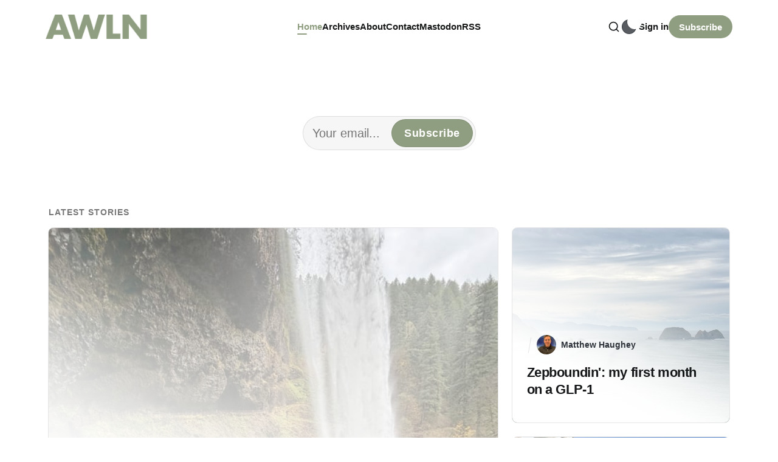

--- FILE ---
content_type: text/html; charset=utf-8
request_url: https://a.wholelottanothing.org/
body_size: 8032
content:
<!DOCTYPE html>
<html lang="en">

<head>
    <meta charset="utf-8">
    <meta name="viewport" content="width=device-width, initial-scale=1">
    <title>A Whole Lotta Nothing</title>

    <link rel="stylesheet" href="https://a.wholelottanothing.org/assets/built/screen.css?v=8887c454df">

    <script>
        // Function to set the theme
        function setTheme(theme) {
            document.documentElement.setAttribute('data-theme', theme);
            localStorage.setItem('theme', theme);
            updateThemeToggleIcon(theme);
        }

        // Function to get the user's color scheme preference
        function getColorScheme() {
            return window.matchMedia && window.matchMedia('(prefers-color-scheme: dark)').matches ? 'dark' : 'light';
        }

        // Function to update theme toggle icon
        function updateThemeToggleIcon(theme) {
            const toggle = document.querySelector('.gh-theme-toggle');
            if (toggle) {
                toggle.setAttribute('data-theme', theme);
            }
        }

        // Function to toggle theme
        function toggleTheme() {
            const currentTheme = document.documentElement.getAttribute('data-theme');
            const newTheme = currentTheme === 'dark' ? 'light' : 'dark';
            setTheme(newTheme);
        }

        // Get the theme setting from Ghost
        var themeSetting = 'user';
        var savedTheme = localStorage.getItem('theme');

        // Initialize theme based on settings
        if (themeSetting === 'user') {
            // Use saved preference if available, otherwise system preference
            if (savedTheme) {
                setTheme(savedTheme);
            } else {
                setTheme(getColorScheme());
            }
        } else if (themeSetting === 'light') {
            setTheme('light');
        } else if (themeSetting === 'dark') {
            setTheme('dark');
        } else if (themeSetting === 'system') {
            setTheme(getColorScheme());
        }

        // Add click handler to theme toggle
        document.addEventListener('DOMContentLoaded', function() {
            const themeToggle = document.querySelector('.gh-theme-toggle');
            if (themeToggle) {
                themeToggle.addEventListener('click', function() {
                    if (themeSetting === 'user') {
                        toggleTheme();
                    }
                });
            }
        });

        // Listen for changes in system color scheme
        if (themeSetting === 'system') {
            window.matchMedia('(prefers-color-scheme: dark)').addListener((e) => {
                setTheme(e.matches ? 'dark' : 'light');
            });
        }
    </script>
    <meta name="description" content="Matthew Haughey&#x27;s personal blog">
    <link rel="canonical" href="https://a.wholelottanothing.org/">
    <meta name="referrer" content="no-referrer-when-downgrade">
    <link rel="next" href="https://a.wholelottanothing.org/page/2/">
    
    <meta property="og:site_name" content="A Whole Lotta Nothing">
    <meta property="og:type" content="website">
    <meta property="og:title" content="A Whole Lotta Nothing">
    <meta property="og:description" content="Matthew Haughey&#x27;s personal blog">
    <meta property="og:url" content="https://a.wholelottanothing.org/">
    <meta property="og:image" content="https://a.wholelottanothing.org/content/images/size/w1200/2025/05/IMG_5523.JPG">
    <meta name="twitter:card" content="summary_large_image">
    <meta name="twitter:title" content="A Whole Lotta Nothing">
    <meta name="twitter:description" content="Matthew Haughey&#x27;s personal blog">
    <meta name="twitter:url" content="https://a.wholelottanothing.org/">
    <meta name="twitter:image" content="https://a.wholelottanothing.org/content/images/size/w1200/2025/05/IMG_5523.JPG">
    <meta property="og:image:width" content="1200">
    <meta property="og:image:height" content="900">
    
    <script type="application/ld+json">
{
    "@context": "https://schema.org",
    "@type": "WebSite",
    "publisher": {
        "@type": "Organization",
        "name": "A Whole Lotta Nothing",
        "url": "https://a.wholelottanothing.org/",
        "logo": {
            "@type": "ImageObject",
            "url": "https://a.wholelottanothing.org/content/images/2024/02/awln-logo-1.png"
        }
    },
    "url": "https://a.wholelottanothing.org/",
    "name": "A Whole Lotta Nothing",
    "image": {
        "@type": "ImageObject",
        "url": "https://a.wholelottanothing.org/content/images/size/w1200/2025/05/IMG_5523.JPG",
        "width": 1200,
        "height": 900
    },
    "mainEntityOfPage": "https://a.wholelottanothing.org/",
    "description": "Matthew Haughey&#x27;s personal blog"
}
    </script>

    <meta name="generator" content="Ghost 6.8">
    <link rel="alternate" type="application/rss+xml" title="A Whole Lotta Nothing" href="https://a.wholelottanothing.org/rss/">
    <script defer src="https://cdn.jsdelivr.net/ghost/portal@~2.56/umd/portal.min.js" data-i18n="true" data-ghost="https://a.wholelottanothing.org/" data-key="835e76b65a092d07b950abb494" data-api="https://a-whole-lotta-nothing.ghost.io/ghost/api/content/" data-locale="en" crossorigin="anonymous"></script><style id="gh-members-styles">.gh-post-upgrade-cta-content,
.gh-post-upgrade-cta {
    display: flex;
    flex-direction: column;
    align-items: center;
    font-family: -apple-system, BlinkMacSystemFont, 'Segoe UI', Roboto, Oxygen, Ubuntu, Cantarell, 'Open Sans', 'Helvetica Neue', sans-serif;
    text-align: center;
    width: 100%;
    color: #ffffff;
    font-size: 16px;
}

.gh-post-upgrade-cta-content {
    border-radius: 8px;
    padding: 40px 4vw;
}

.gh-post-upgrade-cta h2 {
    color: #ffffff;
    font-size: 28px;
    letter-spacing: -0.2px;
    margin: 0;
    padding: 0;
}

.gh-post-upgrade-cta p {
    margin: 20px 0 0;
    padding: 0;
}

.gh-post-upgrade-cta small {
    font-size: 16px;
    letter-spacing: -0.2px;
}

.gh-post-upgrade-cta a {
    color: #ffffff;
    cursor: pointer;
    font-weight: 500;
    box-shadow: none;
    text-decoration: underline;
}

.gh-post-upgrade-cta a:hover {
    color: #ffffff;
    opacity: 0.8;
    box-shadow: none;
    text-decoration: underline;
}

.gh-post-upgrade-cta a.gh-btn {
    display: block;
    background: #ffffff;
    text-decoration: none;
    margin: 28px 0 0;
    padding: 8px 18px;
    border-radius: 4px;
    font-size: 16px;
    font-weight: 600;
}

.gh-post-upgrade-cta a.gh-btn:hover {
    opacity: 0.92;
}</style>
    <script defer src="https://cdn.jsdelivr.net/ghost/sodo-search@~1.8/umd/sodo-search.min.js" data-key="835e76b65a092d07b950abb494" data-styles="https://cdn.jsdelivr.net/ghost/sodo-search@~1.8/umd/main.css" data-sodo-search="https://a-whole-lotta-nothing.ghost.io/" data-locale="en" crossorigin="anonymous"></script>
    
    <link href="https://a.wholelottanothing.org/webmentions/receive/" rel="webmention">
    <script defer src="/public/cards.min.js?v=8887c454df"></script>
    <link rel="stylesheet" type="text/css" href="/public/cards.min.css?v=8887c454df">
    <script defer src="/public/member-attribution.min.js?v=8887c454df"></script>
    <script defer src="/public/ghost-stats.min.js?v=8887c454df" data-stringify-payload="false" data-datasource="analytics_events" data-storage="localStorage" data-host="https://a.wholelottanothing.org/.ghost/analytics/api/v1/page_hit"  tb_site_uuid="9115e440-4672-4090-9706-8335a7b154ee" tb_post_uuid="undefined" tb_post_type="null" tb_member_uuid="undefined" tb_member_status="undefined"></script><style>:root {--ghost-accent-color: #8f9e80;}</style>
    <meta name="fediverse:creator" content="@mathowie@xoxo.zone">
<link href="https://github.com/mathowie" rel="me">
<meta name="theme-color" content="#8E9F80">
</head>

<body class="home-template paged-next is-head-left-logo">
<div class="site">
    <header id="gh-head" class="gh-head gh-outer">
        <div class="gh-head-inner container">
            <div class="gh-head-brand">
                <div class="gh-head-brand-wrapper">
                    <a class="gh-head-logo" href="https://a.wholelottanothing.org">
                            <img src="/content/images/size/w400/2024/02/awln-logo-1.png" alt="A Whole Lotta Nothing">
                    </a>
                </div>
                <button class="gh-search gh-icon-btn" aria-label="Search this site" data-ghost-search><svg xmlns="http://www.w3.org/2000/svg" viewBox="0 0 24 24" width="20" height="20" fill="none" stroke="currentColor" stroke-width="2" stroke-linecap="round" stroke-linejoin="round" class="feather feather-search"><circle cx="11" cy="11" r="8"/>
    <path d="m21 21-4.35-4.35"/>
</svg></button>
                <button class="gh-burger"></button>
            </div>

            <nav class="gh-head-menu">
                    <ul class="nav-new">
            <li class="nav-home nav-current">
                <a href="https://a.wholelottanothing.org/">
                    Home
                </a>
            </li>
            <li class="nav-archives">
                <a href="https://a.wholelottanothing.org/archive/">
                    Archives
                </a>
            </li>
            <li class="nav-about">
                <a href="https://a.wholelottanothing.org/about/">
                    About
                </a>
            </li>
            <li class="nav-contact">
                <a href="mailto:mathowie@gmail.com">
                    Contact
                </a>
            </li>
            <li class="nav-mastodon">
                <a href="https://elk.zone/xoxo.zone/@mathowie">
                    Mastodon
                </a>
            </li>
            <li class="nav-rss">
                <a href="https://a.wholelottanothing.org/feed/">
                    RSS
                </a>
            </li>
    </ul>


            </nav>

            <div class="gh-head-actions">
                    <button class="gh-search gh-icon-btn" aria-label="Search this site" data-ghost-search><svg xmlns="http://www.w3.org/2000/svg" viewBox="0 0 24 24" width="20" height="20" fill="none" stroke="currentColor" stroke-width="2" stroke-linecap="round" stroke-linejoin="round" class="feather feather-search"><circle cx="11" cy="11" r="8"/>
    <path d="m21 21-4.35-4.35"/>
</svg></button>
                        <button 
                            class="gh-theme-toggle gh-icon-btn visible-mobile"
                            data-a11y="false"
                            aria-label="Activate dark mode"
                            title="Activate dark mode"
                        >
                            <div class="theme-toggle-icon">
                                <div class="moon-or-sun"></div>
                                <div class="moon-mask"></div>
                            </div>
                        </button>
                    <div class="gh-head-members">
                                <a class="gh-head-link" href="#/portal/signin" data-portal="signin">Sign in</a>
                                <a class="gh-head-btn gh-btn gh-primary-btn" href="#/portal/signup" data-portal="signup">Subscribe</a>
                    </div>
            </div>
        </div>
    </header>

    <div class="site-content">
        
<div class="content-area">
    <main class="site-main">
        <div class='hero-wrapper container'>
            <div class='hero-grid'>

                <section class='hero-content'>
                                <form class="form-wrapper cover-form inline-form" data-members-form>
        <input class="auth-email" type="email" data-members-email placeholder="Your email..." required="true" autocomplete="false">
        

        <button class="button button-primary form-button" type="submit" aria-label="Subscribe">
            <span class="default">Subscribe</span>
            <span class="loader"><svg class="icon" xmlns="http://www.w3.org/2000/svg" viewBox="0 0 40 40">
    <path opacity="0.3" fill="currentColor" d="M20.201,5.169c-8.254,0-14.946,6.692-14.946,14.946c0,8.255,6.692,14.946,14.946,14.946 s14.946-6.691,14.946-14.946C35.146,11.861,28.455,5.169,20.201,5.169z M20.201,31.749c-6.425,0-11.634-5.208-11.634-11.634 c0-6.425,5.209-11.634,11.634-11.634c6.425,0,11.633,5.209,11.633,11.634C31.834,26.541,26.626,31.749,20.201,31.749z" />
    <path fill="currentColor" d="M26.013,10.047l1.654-2.866c-2.198-1.272-4.743-2.012-7.466-2.012h0v3.312h0 C22.32,8.481,24.301,9.057,26.013,10.047z">
        <animateTransform attributeType="xml" attributeName="transform" type="rotate" from="0 20 20" to="360 20 20" dur="0.5s" repeatCount="indefinite" />
    </path>
</svg></span>
            <span class="success">Email sent. Check your inbox!</span>
        </button>
    </form>
                </section>
            </div>
        </div>


        <section class="kg-canvas">
            <div class="kg-width-wide">
                <header class="feed-header">
                        <div class="feed-header-wrapper">
                            <div class="feed-header-title">Latest Stories</div>
                        </div>
                </header>

                <div class="post-feed gh-feed">
                    <div class="kg-grid kg-grid-3col kg-gallery-grid">
                            <article class="feed-card-wrapper has-featured-image card-0" data-month="November 2025">
            <div class="feed-cover-image">
                <img class="u-object-fit"
                    srcset="/content/images/size/w400/2025/11/IMG_3232.JPG 400w,
/content/images/size/w750/2025/11/IMG_3232.JPG 750w,
/content/images/size/w960/2025/11/IMG_3232.JPG 960w,
/content/images/size/w1140/2025/11/IMG_3232.JPG 1140w"
                    sizes="(min-width: 1256px) calc((1130px - 60px) / 2), (min-width: 992px) calc((90vw - 60px) / 2), (min-width: 768px) calc((90vw - 30px) / 2), 90vw"
                    src="/content/images/size/w750/2025/11/IMG_3232.JPG"
                    alt="Some recent good YouTubes" loading="lazy">
            </div>
    <div class="text-group">
        <div class="feed-meta">
            <div class="feed-line"></div>
            <div class="feed-card-author">
                    <div class="feed-author-avatar u-placeholder square round">
                            <img class="author-image u-object-fit" src="/content/images/size/w150/2024/11/IMG_1508.jpeg" alt="Matthew Haughey" loading="lazy">
                    </div>
                    <span class="text-spacer">by</span>
                    Matthew Haughey
            </div>
            <span class="text-spacer">on</span>
            <time class="feed-card-date" datetime="2025-11-16">
                Nov 16
            </time>
            <div class="feed-visibility feed-visibility-public">
                <svg viewBox="0 0 20 20" class="icon">
    <path d="M12.4 12.77l-1.81 4.99a.63.63 0 0 1-1.18 0l-1.8-4.99a.63.63 0 0 0-.38-.37l-4.99-1.81a.62.62 0 0 1 0-1.18l4.99-1.8a.63.63 0 0 0 .37-.38l1.81-4.99a.63.63 0 0 1 1.18 0l1.8 4.99a.63.63 0 0 0 .38.37l4.99 1.81a.63.63 0 0 1 0 1.18l-4.99 1.8a.63.63 0 0 0-.37.38z" fill="#FFC017">

    </path>
</svg>            </div>
        </div>
        <div class="feed-card-content">
            <h2 class="feed-card-title">Some recent good YouTubes</h2>
                <div class="feed-card-excerpt text-truncate-3-line">Psst, hey, you gotta watch these. They&#39;re all my favorite YouTube videos of the past few months:


DIY</div>
            <div class="feed-tags">
            </div>
            <div class="button button-secondary button-small feed-button">Continue Reading</div>
        </div>
    </div>
    <a class="u-permalink" href="/some-recent-good-youtubes/" aria-label="Some recent good YouTubes"></a>
</article>                            <article class="feed-card-wrapper has-featured-image card-1" data-month="November 2025">
            <div class="feed-cover-image">
                <img class="u-object-fit"
                    srcset="/content/images/size/w400/2025/11/IMG_3201.JPG 400w,
/content/images/size/w750/2025/11/IMG_3201.JPG 750w,
/content/images/size/w960/2025/11/IMG_3201.JPG 960w,
/content/images/size/w1140/2025/11/IMG_3201.JPG 1140w"
                    sizes="(min-width: 1256px) calc((1130px - 60px) / 2), (min-width: 992px) calc((90vw - 60px) / 2), (min-width: 768px) calc((90vw - 30px) / 2), 90vw"
                    src="/content/images/size/w750/2025/11/IMG_3201.JPG"
                    alt="Zepboundin&#x27;: my first month on a GLP-1" loading="lazy">
            </div>
    <div class="text-group">
        <div class="feed-meta">
            <div class="feed-line"></div>
            <div class="feed-card-author">
                    <div class="feed-author-avatar u-placeholder square round">
                            <img class="author-image u-object-fit" src="/content/images/size/w150/2024/11/IMG_1508.jpeg" alt="Matthew Haughey" loading="lazy">
                    </div>
                    <span class="text-spacer">by</span>
                    Matthew Haughey
            </div>
            <span class="text-spacer">on</span>
            <time class="feed-card-date" datetime="2025-11-06">
                Nov 06
            </time>
            <div class="feed-visibility feed-visibility-public">
                <svg viewBox="0 0 20 20" class="icon">
    <path d="M12.4 12.77l-1.81 4.99a.63.63 0 0 1-1.18 0l-1.8-4.99a.63.63 0 0 0-.38-.37l-4.99-1.81a.62.62 0 0 1 0-1.18l4.99-1.8a.63.63 0 0 0 .37-.38l1.81-4.99a.63.63 0 0 1 1.18 0l1.8 4.99a.63.63 0 0 0 .38.37l4.99 1.81a.63.63 0 0 1 0 1.18l-4.99 1.8a.63.63 0 0 0-.37.38z" fill="#FFC017">

    </path>
</svg>            </div>
        </div>
        <div class="feed-card-content">
            <h2 class="feed-card-title">Zepboundin&#x27;: my first month on a GLP-1</h2>
                <div class="feed-card-excerpt text-truncate-3-line">Today I finish my fourth 2.5mg injection of Zepbound, a strong GLP-1 drug, and I thought I&#39;d</div>
            <div class="feed-tags">
            </div>
            <div class="button button-secondary button-small feed-button">Continue Reading</div>
        </div>
    </div>
    <a class="u-permalink" href="/zepboundin-my-first-month-on-a-glp-1/" aria-label="Zepboundin&#x27;: my first month on a GLP-1"></a>
</article>                            <article class="feed-card-wrapper has-featured-image card-2" data-month="October 2025">
            <div class="feed-cover-image">
                <img class="u-object-fit"
                    srcset="/content/images/size/w400/2025/10/IMG_2959.JPG 400w,
/content/images/size/w750/2025/10/IMG_2959.JPG 750w,
/content/images/size/w960/2025/10/IMG_2959.JPG 960w,
/content/images/size/w1140/2025/10/IMG_2959.JPG 1140w"
                    sizes="(min-width: 1256px) calc((1130px - 60px) / 2), (min-width: 992px) calc((90vw - 60px) / 2), (min-width: 768px) calc((90vw - 30px) / 2), 90vw"
                    src="/content/images/size/w750/2025/10/IMG_2959.JPG"
                    alt="BMO stadium in LA added AI to everything and what they got was a worse experience for everyone" loading="lazy">
            </div>
    <div class="text-group">
        <div class="feed-meta">
            <div class="feed-line"></div>
            <div class="feed-card-author">
                    <div class="feed-author-avatar u-placeholder square round">
                            <img class="author-image u-object-fit" src="/content/images/size/w150/2024/11/IMG_1508.jpeg" alt="Matthew Haughey" loading="lazy">
                    </div>
                    <span class="text-spacer">by</span>
                    Matthew Haughey
            </div>
            <span class="text-spacer">on</span>
            <time class="feed-card-date" datetime="2025-10-20">
                Oct 20
            </time>
            <div class="feed-visibility feed-visibility-public">
                <svg viewBox="0 0 20 20" class="icon">
    <path d="M12.4 12.77l-1.81 4.99a.63.63 0 0 1-1.18 0l-1.8-4.99a.63.63 0 0 0-.38-.37l-4.99-1.81a.62.62 0 0 1 0-1.18l4.99-1.8a.63.63 0 0 0 .37-.38l1.81-4.99a.63.63 0 0 1 1.18 0l1.8 4.99a.63.63 0 0 0 .38.37l4.99 1.81a.63.63 0 0 1 0 1.18l-4.99 1.8a.63.63 0 0 0-.37.38z" fill="#FFC017">

    </path>
</svg>            </div>
        </div>
        <div class="feed-card-content">
            <h2 class="feed-card-title">BMO stadium in LA added AI to everything and what they got was a worse experience for everyone</h2>
                <div class="feed-card-excerpt text-truncate-3-line">I just got back from a 24hr trip to Los Angeles to catch my favorite Portland Thorns team, watching them</div>
            <div class="feed-tags">
            </div>
            <div class="button button-secondary button-small feed-button">Continue Reading</div>
        </div>
    </div>
    <a class="u-permalink" href="/bmo-stadium-in-la-added-ai-to-everything-and-what-they-got-was-a-worse-experience-for-everyone/" aria-label="BMO stadium in LA added AI to everything and what they got was a worse experience for everyone"></a>
</article>                            <article class="feed-card-wrapper has-featured-image card-3" data-month="October 2025">
            <div class="feed-cover-image">
                <img class="u-object-fit"
                    srcset="/content/images/size/w400/2025/10/IMG_2639.JPG 400w,
/content/images/size/w750/2025/10/IMG_2639.JPG 750w,
/content/images/size/w960/2025/10/IMG_2639.JPG 960w,
/content/images/size/w1140/2025/10/IMG_2639.JPG 1140w"
                    sizes="(min-width: 1256px) calc((1130px - 60px) / 2), (min-width: 992px) calc((90vw - 60px) / 2), (min-width: 768px) calc((90vw - 30px) / 2), 90vw"
                    src="/content/images/size/w750/2025/10/IMG_2639.JPG"
                    alt="Recent camping and travel discoveries" loading="lazy">
            </div>
    <div class="text-group">
        <div class="feed-meta">
            <div class="feed-line"></div>
            <div class="feed-card-author">
                    <div class="feed-author-avatar u-placeholder square round">
                            <img class="author-image u-object-fit" src="/content/images/size/w150/2024/11/IMG_1508.jpeg" alt="Matthew Haughey" loading="lazy">
                    </div>
                    <span class="text-spacer">by</span>
                    Matthew Haughey
            </div>
            <span class="text-spacer">on</span>
            <time class="feed-card-date" datetime="2025-10-13">
                Oct 13
            </time>
            <div class="feed-visibility feed-visibility-public">
                <svg viewBox="0 0 20 20" class="icon">
    <path d="M12.4 12.77l-1.81 4.99a.63.63 0 0 1-1.18 0l-1.8-4.99a.63.63 0 0 0-.38-.37l-4.99-1.81a.62.62 0 0 1 0-1.18l4.99-1.8a.63.63 0 0 0 .37-.38l1.81-4.99a.63.63 0 0 1 1.18 0l1.8 4.99a.63.63 0 0 0 .38.37l4.99 1.81a.63.63 0 0 1 0 1.18l-4.99 1.8a.63.63 0 0 0-.37.38z" fill="#FFC017">

    </path>
</svg>            </div>
        </div>
        <div class="feed-card-content">
            <h2 class="feed-card-title">Recent camping and travel discoveries</h2>
                <div class="feed-card-excerpt text-truncate-3-line">Let&#39;s be real: camping can be uncomfortable and unpleasant, which is why a lot of people don&#39;</div>
            <div class="feed-tags">
            </div>
            <div class="button button-secondary button-small feed-button">Continue Reading</div>
        </div>
    </div>
    <a class="u-permalink" href="/recent-camping-and-travel-reviews/" aria-label="Recent camping and travel discoveries"></a>
</article>                            <article class="feed-card-wrapper has-featured-image card-4" data-month="September 2025">
            <div class="feed-cover-image">
                <img class="u-object-fit"
                    srcset="/content/images/size/w400/2025/09/IMG_5100.JPG 400w,
/content/images/size/w750/2025/09/IMG_5100.JPG 750w,
/content/images/size/w960/2025/09/IMG_5100.JPG 960w,
/content/images/size/w1140/2025/09/IMG_5100.JPG 1140w"
                    sizes="(min-width: 1256px) calc((1130px - 60px) / 2), (min-width: 992px) calc((90vw - 60px) / 2), (min-width: 768px) calc((90vw - 30px) / 2), 90vw"
                    src="/content/images/size/w750/2025/09/IMG_5100.JPG"
                    alt="September 9, 2020" loading="lazy">
            </div>
    <div class="text-group">
        <div class="feed-meta">
            <div class="feed-line"></div>
            <div class="feed-card-author">
                    <div class="feed-author-avatar u-placeholder square round">
                            <img class="author-image u-object-fit" src="/content/images/size/w150/2024/11/IMG_1508.jpeg" alt="Matthew Haughey" loading="lazy">
                    </div>
                    <span class="text-spacer">by</span>
                    Matthew Haughey
            </div>
            <span class="text-spacer">on</span>
            <time class="feed-card-date" datetime="2025-09-09">
                Sep 09
            </time>
            <div class="feed-visibility feed-visibility-public">
                <svg viewBox="0 0 20 20" class="icon">
    <path d="M12.4 12.77l-1.81 4.99a.63.63 0 0 1-1.18 0l-1.8-4.99a.63.63 0 0 0-.38-.37l-4.99-1.81a.62.62 0 0 1 0-1.18l4.99-1.8a.63.63 0 0 0 .37-.38l1.81-4.99a.63.63 0 0 1 1.18 0l1.8 4.99a.63.63 0 0 0 .38.37l4.99 1.81a.63.63 0 0 1 0 1.18l-4.99 1.8a.63.63 0 0 0-.37.38z" fill="#FFC017">

    </path>
</svg>            </div>
        </div>
        <div class="feed-card-content">
            <h2 class="feed-card-title">September 9, 2020</h2>
                <div class="feed-card-excerpt text-truncate-3-line">Five years ago, during an already messed up year, we had widespread wildfires in the Pacific Northwest that combined with</div>
            <div class="feed-tags">
            </div>
            <div class="button button-secondary button-small feed-button">Continue Reading</div>
        </div>
    </div>
    <a class="u-permalink" href="/september-9-2020/" aria-label="September 9, 2020"></a>
</article>                            <article class="feed-card-wrapper has-featured-image card-5" data-month="September 2025">
            <div class="feed-cover-image">
                <img class="u-object-fit"
                    srcset="/content/images/size/w400/2025/09/74295644.jpeg 400w,
/content/images/size/w750/2025/09/74295644.jpeg 750w,
/content/images/size/w960/2025/09/74295644.jpeg 960w,
/content/images/size/w1140/2025/09/74295644.jpeg 1140w"
                    sizes="(min-width: 1256px) calc((1130px - 60px) / 2), (min-width: 992px) calc((90vw - 60px) / 2), (min-width: 768px) calc((90vw - 30px) / 2), 90vw"
                    src="/content/images/size/w750/2025/09/74295644.jpeg"
                    alt="A rabbit hole" loading="lazy">
            </div>
    <div class="text-group">
        <div class="feed-meta">
            <div class="feed-line"></div>
            <div class="feed-card-author">
                    <div class="feed-author-avatar u-placeholder square round">
                            <img class="author-image u-object-fit" src="/content/images/size/w150/2024/11/IMG_1508.jpeg" alt="Matthew Haughey" loading="lazy">
                    </div>
                    <span class="text-spacer">by</span>
                    Matthew Haughey
            </div>
            <span class="text-spacer">on</span>
            <time class="feed-card-date" datetime="2025-09-04">
                Sep 04
            </time>
            <div class="feed-visibility feed-visibility-public">
                <svg viewBox="0 0 20 20" class="icon">
    <path d="M12.4 12.77l-1.81 4.99a.63.63 0 0 1-1.18 0l-1.8-4.99a.63.63 0 0 0-.38-.37l-4.99-1.81a.62.62 0 0 1 0-1.18l4.99-1.8a.63.63 0 0 0 .37-.38l1.81-4.99a.63.63 0 0 1 1.18 0l1.8 4.99a.63.63 0 0 0 .38.37l4.99 1.81a.63.63 0 0 1 0 1.18l-4.99 1.8a.63.63 0 0 0-.37.38z" fill="#FFC017">

    </path>
</svg>            </div>
        </div>
        <div class="feed-card-content">
            <h2 class="feed-card-title">A rabbit hole</h2>
                <div class="feed-card-excerpt text-truncate-3-line">Last night, I went down a rabbit hole around the music group Starland Vocal Band, and their weird one-hit-wonder sex</div>
            <div class="feed-tags">
            </div>
            <div class="button button-secondary button-small feed-button">Continue Reading</div>
        </div>
    </div>
    <a class="u-permalink" href="/a-rabbit-hole/" aria-label="A rabbit hole"></a>
</article>                            <article class="feed-card-wrapper has-featured-image card-6" data-month="August 2025">
            <div class="feed-cover-image">
                <img class="u-object-fit"
                    srcset="/content/images/size/w400/2025/08/IMG_2146.JPG 400w,
/content/images/size/w750/2025/08/IMG_2146.JPG 750w,
/content/images/size/w960/2025/08/IMG_2146.JPG 960w,
/content/images/size/w1140/2025/08/IMG_2146.JPG 1140w"
                    sizes="(min-width: 1256px) calc((1130px - 60px) / 2), (min-width: 992px) calc((90vw - 60px) / 2), (min-width: 768px) calc((90vw - 30px) / 2), 90vw"
                    src="/content/images/size/w750/2025/08/IMG_2146.JPG"
                    alt="The 2025 MADE bike show" loading="lazy">
            </div>
    <div class="text-group">
        <div class="feed-meta">
            <div class="feed-line"></div>
            <div class="feed-card-author">
                    <div class="feed-author-avatar u-placeholder square round">
                            <img class="author-image u-object-fit" src="/content/images/size/w150/2024/11/IMG_1508.jpeg" alt="Matthew Haughey" loading="lazy">
                    </div>
                    <span class="text-spacer">by</span>
                    Matthew Haughey
            </div>
            <span class="text-spacer">on</span>
            <time class="feed-card-date" datetime="2025-08-22">
                Aug 22
            </time>
            <div class="feed-visibility feed-visibility-public">
                <svg viewBox="0 0 20 20" class="icon">
    <path d="M12.4 12.77l-1.81 4.99a.63.63 0 0 1-1.18 0l-1.8-4.99a.63.63 0 0 0-.38-.37l-4.99-1.81a.62.62 0 0 1 0-1.18l4.99-1.8a.63.63 0 0 0 .37-.38l1.81-4.99a.63.63 0 0 1 1.18 0l1.8 4.99a.63.63 0 0 0 .38.37l4.99 1.81a.63.63 0 0 1 0 1.18l-4.99 1.8a.63.63 0 0 0-.37.38z" fill="#FFC017">

    </path>
</svg>            </div>
        </div>
        <div class="feed-card-content">
            <h2 class="feed-card-title">The 2025 MADE bike show</h2>
                <div class="feed-card-excerpt text-truncate-3-line">This weekend in Portland (though Sunday!) the MADE bike show is happening again, showcasing handmade bikes and products from small</div>
            <div class="feed-tags">
            </div>
            <div class="button button-secondary button-small feed-button">Continue Reading</div>
        </div>
    </div>
    <a class="u-permalink" href="/the-2025-made-bike-show/" aria-label="The 2025 MADE bike show"></a>
</article>                            <article class="feed-card-wrapper has-featured-image card-7" data-month="August 2025">
            <div class="feed-cover-image">
                <img class="u-object-fit"
                    srcset="/content/images/size/w400/2025/08/DSC_3047-copy.jpeg 400w,
/content/images/size/w750/2025/08/DSC_3047-copy.jpeg 750w,
/content/images/size/w960/2025/08/DSC_3047-copy.jpeg 960w,
/content/images/size/w1140/2025/08/DSC_3047-copy.jpeg 1140w"
                    sizes="(min-width: 1256px) calc((1130px - 60px) / 2), (min-width: 992px) calc((90vw - 60px) / 2), (min-width: 768px) calc((90vw - 30px) / 2), 90vw"
                    src="/content/images/size/w750/2025/08/DSC_3047-copy.jpeg"
                    alt="My dream gravel bike build" loading="lazy">
            </div>
    <div class="text-group">
        <div class="feed-meta">
            <div class="feed-line"></div>
            <div class="feed-card-author">
                    <div class="feed-author-avatar u-placeholder square round">
                            <img class="author-image u-object-fit" src="/content/images/size/w150/2024/11/IMG_1508.jpeg" alt="Matthew Haughey" loading="lazy">
                    </div>
                    <span class="text-spacer">by</span>
                    Matthew Haughey
            </div>
            <span class="text-spacer">on</span>
            <time class="feed-card-date" datetime="2025-08-10">
                Aug 10
            </time>
            <div class="feed-visibility feed-visibility-public">
                <svg viewBox="0 0 20 20" class="icon">
    <path d="M12.4 12.77l-1.81 4.99a.63.63 0 0 1-1.18 0l-1.8-4.99a.63.63 0 0 0-.38-.37l-4.99-1.81a.62.62 0 0 1 0-1.18l4.99-1.8a.63.63 0 0 0 .37-.38l1.81-4.99a.63.63 0 0 1 1.18 0l1.8 4.99a.63.63 0 0 0 .38.37l4.99 1.81a.63.63 0 0 1 0 1.18l-4.99 1.8a.63.63 0 0 0-.37.38z" fill="#FFC017">

    </path>
</svg>            </div>
        </div>
        <div class="feed-card-content">
            <h2 class="feed-card-title">My dream gravel bike build</h2>
                <div class="feed-card-excerpt text-truncate-3-line">Back in March, my bike got stolen.

I own a few different bikes, but the stolen one was my main</div>
            <div class="feed-tags">
            </div>
            <div class="button button-secondary button-small feed-button">Continue Reading</div>
        </div>
    </div>
    <a class="u-permalink" href="/my-dream-gravel-bike-build/" aria-label="My dream gravel bike build"></a>
</article>                            <article class="feed-card-wrapper has-featured-image card-8" data-month="July 2025">
            <div class="feed-cover-image">
                <img class="u-object-fit"
                    srcset="/content/images/size/w400/2025/07/ss_9400a76d7a61b4bf5c01fb2f05ad131ff37b2c80.1920x1080.jpg 400w,
/content/images/size/w750/2025/07/ss_9400a76d7a61b4bf5c01fb2f05ad131ff37b2c80.1920x1080.jpg 750w,
/content/images/size/w960/2025/07/ss_9400a76d7a61b4bf5c01fb2f05ad131ff37b2c80.1920x1080.jpg 960w,
/content/images/size/w1140/2025/07/ss_9400a76d7a61b4bf5c01fb2f05ad131ff37b2c80.1920x1080.jpg 1140w"
                    sizes="(min-width: 1256px) calc((1130px - 60px) / 2), (min-width: 992px) calc((90vw - 60px) / 2), (min-width: 768px) calc((90vw - 30px) / 2), 90vw"
                    src="/content/images/size/w750/2025/07/ss_9400a76d7a61b4bf5c01fb2f05ad131ff37b2c80.1920x1080.jpg"
                    alt="My current favorite video games" loading="lazy">
            </div>
    <div class="text-group">
        <div class="feed-meta">
            <div class="feed-line"></div>
            <div class="feed-card-author">
                    <div class="feed-author-avatar u-placeholder square round">
                            <img class="author-image u-object-fit" src="/content/images/size/w150/2024/11/IMG_1508.jpeg" alt="Matthew Haughey" loading="lazy">
                    </div>
                    <span class="text-spacer">by</span>
                    Matthew Haughey
            </div>
            <span class="text-spacer">on</span>
            <time class="feed-card-date" datetime="2025-07-28">
                Jul 28
            </time>
            <div class="feed-visibility feed-visibility-public">
                <svg viewBox="0 0 20 20" class="icon">
    <path d="M12.4 12.77l-1.81 4.99a.63.63 0 0 1-1.18 0l-1.8-4.99a.63.63 0 0 0-.38-.37l-4.99-1.81a.62.62 0 0 1 0-1.18l4.99-1.8a.63.63 0 0 0 .37-.38l1.81-4.99a.63.63 0 0 1 1.18 0l1.8 4.99a.63.63 0 0 0 .38.37l4.99 1.81a.63.63 0 0 1 0 1.18l-4.99 1.8a.63.63 0 0 0-.37.38z" fill="#FFC017">

    </path>
</svg>            </div>
        </div>
        <div class="feed-card-content">
            <h2 class="feed-card-title">My current favorite video games</h2>
                <div class="feed-card-excerpt text-truncate-3-line">I don&#39;t know why, but video game recommendations have always been terrible for me. I&#39;ve owned</div>
            <div class="feed-tags">
            </div>
            <div class="button button-secondary button-small feed-button">Continue Reading</div>
        </div>
    </div>
    <a class="u-permalink" href="/my-current-favorite-video-games/" aria-label="My current favorite video games"></a>
</article>                            <article class="feed-card-wrapper has-featured-image card-9" data-month="July 2025">
            <div class="feed-cover-image">
                <img class="u-object-fit"
                    srcset="/content/images/size/w400/2025/07/Apple-WWDC25-Liquid-Glass-hero-250609.jpg 400w,
/content/images/size/w750/2025/07/Apple-WWDC25-Liquid-Glass-hero-250609.jpg 750w,
/content/images/size/w960/2025/07/Apple-WWDC25-Liquid-Glass-hero-250609.jpg 960w,
/content/images/size/w1140/2025/07/Apple-WWDC25-Liquid-Glass-hero-250609.jpg 1140w"
                    sizes="(min-width: 1256px) calc((1130px - 60px) / 2), (min-width: 992px) calc((90vw - 60px) / 2), (min-width: 768px) calc((90vw - 30px) / 2), 90vw"
                    src="/content/images/size/w750/2025/07/Apple-WWDC25-Liquid-Glass-hero-250609.jpg"
                    alt="One month of using iOS/MacOS developer builds" loading="lazy">
            </div>
    <div class="text-group">
        <div class="feed-meta">
            <div class="feed-line"></div>
            <div class="feed-card-author">
                    <div class="feed-author-avatar u-placeholder square round">
                            <img class="author-image u-object-fit" src="/content/images/size/w150/2024/11/IMG_1508.jpeg" alt="Matthew Haughey" loading="lazy">
                    </div>
                    <span class="text-spacer">by</span>
                    Matthew Haughey
            </div>
            <span class="text-spacer">on</span>
            <time class="feed-card-date" datetime="2025-07-07">
                Jul 07
            </time>
            <div class="feed-visibility feed-visibility-public">
                <svg viewBox="0 0 20 20" class="icon">
    <path d="M12.4 12.77l-1.81 4.99a.63.63 0 0 1-1.18 0l-1.8-4.99a.63.63 0 0 0-.38-.37l-4.99-1.81a.62.62 0 0 1 0-1.18l4.99-1.8a.63.63 0 0 0 .37-.38l1.81-4.99a.63.63 0 0 1 1.18 0l1.8 4.99a.63.63 0 0 0 .38.37l4.99 1.81a.63.63 0 0 1 0 1.18l-4.99 1.8a.63.63 0 0 0-.37.38z" fill="#FFC017">

    </path>
</svg>            </div>
        </div>
        <div class="feed-card-content">
            <h2 class="feed-card-title">One month of using iOS/MacOS developer builds</h2>
                <div class="feed-card-excerpt text-truncate-3-line">Every June, Apple shows off new features coming to their devices at WWDC, but it was only a couple years</div>
            <div class="feed-tags">
            </div>
            <div class="button button-secondary button-small feed-button">Continue Reading</div>
        </div>
    </div>
    <a class="u-permalink" href="/one-month-of-using-ios-macos-developer-builds/" aria-label="One month of using iOS/MacOS developer builds"></a>
</article>                            <article class="feed-card-wrapper has-featured-image card-10" data-month="June 2025">
            <div class="feed-cover-image">
                <img class="u-object-fit"
                    srcset="/content/images/size/w400/2025/06/IMG_7961-1.JPG 400w,
/content/images/size/w750/2025/06/IMG_7961-1.JPG 750w,
/content/images/size/w960/2025/06/IMG_7961-1.JPG 960w,
/content/images/size/w1140/2025/06/IMG_7961-1.JPG 1140w"
                    sizes="(min-width: 1256px) calc((1130px - 60px) / 2), (min-width: 992px) calc((90vw - 60px) / 2), (min-width: 768px) calc((90vw - 30px) / 2), 90vw"
                    src="/content/images/size/w750/2025/06/IMG_7961-1.JPG"
                    alt="Food reviews during the federal occupation of LA" loading="lazy">
            </div>
    <div class="text-group">
        <div class="feed-meta">
            <div class="feed-line"></div>
            <div class="feed-card-author">
                    <div class="feed-author-avatar u-placeholder square round">
                            <img class="author-image u-object-fit" src="/content/images/size/w150/2024/11/IMG_1508.jpeg" alt="Matthew Haughey" loading="lazy">
                    </div>
                    <span class="text-spacer">by</span>
                    Matthew Haughey
            </div>
            <span class="text-spacer">on</span>
            <time class="feed-card-date" datetime="2025-06-16">
                Jun 16
            </time>
            <div class="feed-visibility feed-visibility-public">
                <svg viewBox="0 0 20 20" class="icon">
    <path d="M12.4 12.77l-1.81 4.99a.63.63 0 0 1-1.18 0l-1.8-4.99a.63.63 0 0 0-.38-.37l-4.99-1.81a.62.62 0 0 1 0-1.18l4.99-1.8a.63.63 0 0 0 .37-.38l1.81-4.99a.63.63 0 0 1 1.18 0l1.8 4.99a.63.63 0 0 0 .38.37l4.99 1.81a.63.63 0 0 1 0 1.18l-4.99 1.8a.63.63 0 0 0-.37.38z" fill="#FFC017">

    </path>
</svg>            </div>
        </div>
        <div class="feed-card-content">
            <h2 class="feed-card-title">Food reviews during the federal occupation of LA</h2>
                <div class="feed-card-excerpt text-truncate-3-line">There&#39;s a guy I&#39;ve been following on YouTube for his food reviews in and around LA</div>
            <div class="feed-tags">
            </div>
            <div class="button button-secondary button-small feed-button">Continue Reading</div>
        </div>
    </div>
    <a class="u-permalink" href="/food-reviews-during-the-federal-occupation-of-la/" aria-label="Food reviews during the federal occupation of LA"></a>
</article>                            <article class="feed-card-wrapper has-featured-image card-11" data-month="June 2025">
            <div class="feed-cover-image">
                <img class="u-object-fit"
                    srcset="/content/images/size/w400/2025/06/Screenshot-2025-06-10-at-12.42.58---PM-1.png 400w,
/content/images/size/w750/2025/06/Screenshot-2025-06-10-at-12.42.58---PM-1.png 750w,
/content/images/size/w960/2025/06/Screenshot-2025-06-10-at-12.42.58---PM-1.png 960w,
/content/images/size/w1140/2025/06/Screenshot-2025-06-10-at-12.42.58---PM-1.png 1140w"
                    sizes="(min-width: 1256px) calc((1130px - 60px) / 2), (min-width: 992px) calc((90vw - 60px) / 2), (min-width: 768px) calc((90vw - 30px) / 2), 90vw"
                    src="/content/images/size/w750/2025/06/Screenshot-2025-06-10-at-12.42.58---PM-1.png"
                    alt="Visor is the best app for car shopping" loading="lazy">
            </div>
    <div class="text-group">
        <div class="feed-meta">
            <div class="feed-line"></div>
            <div class="feed-card-author">
                    <div class="feed-author-avatar u-placeholder square round">
                            <img class="author-image u-object-fit" src="/content/images/size/w150/2024/11/IMG_1508.jpeg" alt="Matthew Haughey" loading="lazy">
                    </div>
                    <span class="text-spacer">by</span>
                    Matthew Haughey
            </div>
            <span class="text-spacer">on</span>
            <time class="feed-card-date" datetime="2025-06-10">
                Jun 10
            </time>
            <div class="feed-visibility feed-visibility-public">
                <svg viewBox="0 0 20 20" class="icon">
    <path d="M12.4 12.77l-1.81 4.99a.63.63 0 0 1-1.18 0l-1.8-4.99a.63.63 0 0 0-.38-.37l-4.99-1.81a.62.62 0 0 1 0-1.18l4.99-1.8a.63.63 0 0 0 .37-.38l1.81-4.99a.63.63 0 0 1 1.18 0l1.8 4.99a.63.63 0 0 0 .38.37l4.99 1.81a.63.63 0 0 1 0 1.18l-4.99 1.8a.63.63 0 0 0-.37.38z" fill="#FFC017">

    </path>
</svg>            </div>
        </div>
        <div class="feed-card-content">
            <h2 class="feed-card-title">Visor is the best app for car shopping</h2>
                <div class="feed-card-excerpt text-truncate-3-line">A few months ago my pal Joel mentioned a new car shopping app to me and even though I only</div>
            <div class="feed-tags">
            </div>
            <div class="button button-secondary button-small feed-button">Continue Reading</div>
        </div>
    </div>
    <a class="u-permalink" href="/visor-is-the-best-app-for-car-shopping/" aria-label="Visor is the best app for car shopping"></a>
</article>                            <article class="feed-card-wrapper has-featured-image card-12" data-month="May 2025">
            <div class="feed-cover-image">
                <img class="u-object-fit"
                    srcset="/content/images/size/w400/2025/05/IMG_1877.JPG 400w,
/content/images/size/w750/2025/05/IMG_1877.JPG 750w,
/content/images/size/w960/2025/05/IMG_1877.JPG 960w,
/content/images/size/w1140/2025/05/IMG_1877.JPG 1140w"
                    sizes="(min-width: 1256px) calc((1130px - 60px) / 2), (min-width: 992px) calc((90vw - 60px) / 2), (min-width: 768px) calc((90vw - 30px) / 2), 90vw"
                    src="/content/images/size/w750/2025/05/IMG_1877.JPG"
                    alt="Lael&#x27;s ride around the globe" loading="lazy">
            </div>
    <div class="text-group">
        <div class="feed-meta">
            <div class="feed-line"></div>
            <div class="feed-card-author">
                    <div class="feed-author-avatar u-placeholder square round">
                            <img class="author-image u-object-fit" src="/content/images/size/w150/2024/11/IMG_1508.jpeg" alt="Matthew Haughey" loading="lazy">
                    </div>
                    <span class="text-spacer">by</span>
                    Matthew Haughey
            </div>
            <span class="text-spacer">on</span>
            <time class="feed-card-date" datetime="2025-05-29">
                May 29
            </time>
            <div class="feed-visibility feed-visibility-public">
                <svg viewBox="0 0 20 20" class="icon">
    <path d="M12.4 12.77l-1.81 4.99a.63.63 0 0 1-1.18 0l-1.8-4.99a.63.63 0 0 0-.38-.37l-4.99-1.81a.62.62 0 0 1 0-1.18l4.99-1.8a.63.63 0 0 0 .37-.38l1.81-4.99a.63.63 0 0 1 1.18 0l1.8 4.99a.63.63 0 0 0 .38.37l4.99 1.81a.63.63 0 0 1 0 1.18l-4.99 1.8a.63.63 0 0 0-.37.38z" fill="#FFC017">

    </path>
</svg>            </div>
        </div>
        <div class="feed-card-content">
            <h2 class="feed-card-title">Lael&#x27;s ride around the globe</h2>
                <div class="feed-card-excerpt text-truncate-3-line">Last year I remember hearing about Lael Wilcox&#39;s ride around the world and how she was gunning for</div>
            <div class="feed-tags">
            </div>
            <div class="button button-secondary button-small feed-button">Continue Reading</div>
        </div>
    </div>
    <a class="u-permalink" href="/laels-ride-around-the-globe/" aria-label="Lael&#x27;s ride around the globe"></a>
</article>                            <article class="feed-card-wrapper has-featured-image card-13" data-month="May 2025">
            <div class="feed-cover-image">
                <img class="u-object-fit"
                    srcset="/content/images/size/w400/2025/05/IMG_4823.JPG 400w,
/content/images/size/w750/2025/05/IMG_4823.JPG 750w,
/content/images/size/w960/2025/05/IMG_4823.JPG 960w,
/content/images/size/w1140/2025/05/IMG_4823.JPG 1140w"
                    sizes="(min-width: 1256px) calc((1130px - 60px) / 2), (min-width: 992px) calc((90vw - 60px) / 2), (min-width: 768px) calc((90vw - 30px) / 2), 90vw"
                    src="/content/images/size/w750/2025/05/IMG_4823.JPG"
                    alt="YouTube revenue and recent good ones" loading="lazy">
            </div>
    <div class="text-group">
        <div class="feed-meta">
            <div class="feed-line"></div>
            <div class="feed-card-author">
                    <div class="feed-author-avatar u-placeholder square round">
                            <img class="author-image u-object-fit" src="/content/images/size/w150/2024/11/IMG_1508.jpeg" alt="Matthew Haughey" loading="lazy">
                    </div>
                    <span class="text-spacer">by</span>
                    Matthew Haughey
            </div>
            <span class="text-spacer">on</span>
            <time class="feed-card-date" datetime="2025-05-27">
                May 27
            </time>
            <div class="feed-visibility feed-visibility-public">
                <svg viewBox="0 0 20 20" class="icon">
    <path d="M12.4 12.77l-1.81 4.99a.63.63 0 0 1-1.18 0l-1.8-4.99a.63.63 0 0 0-.38-.37l-4.99-1.81a.62.62 0 0 1 0-1.18l4.99-1.8a.63.63 0 0 0 .37-.38l1.81-4.99a.63.63 0 0 1 1.18 0l1.8 4.99a.63.63 0 0 0 .38.37l4.99 1.81a.63.63 0 0 1 0 1.18l-4.99 1.8a.63.63 0 0 0-.37.38z" fill="#FFC017">

    </path>
</svg>            </div>
        </div>
        <div class="feed-card-content">
            <h2 class="feed-card-title">YouTube revenue and recent good ones</h2>
                <div class="feed-card-excerpt text-truncate-3-line">There&#39;s an interesting trend in YouTube land lately, which is prominent creators talking about how little they make</div>
            <div class="feed-tags">
            </div>
            <div class="button button-secondary button-small feed-button">Continue Reading</div>
        </div>
    </div>
    <a class="u-permalink" href="/youtube-revenue-and-recent-good-ones/" aria-label="YouTube revenue and recent good ones"></a>
</article>                            <article class="feed-card-wrapper has-featured-image card-14" data-month="May 2025">
            <div class="feed-cover-image">
                <img class="u-object-fit"
                    srcset="/content/images/size/w400/2025/05/IMG_7668.JPG 400w,
/content/images/size/w750/2025/05/IMG_7668.JPG 750w,
/content/images/size/w960/2025/05/IMG_7668.JPG 960w,
/content/images/size/w1140/2025/05/IMG_7668.JPG 1140w"
                    sizes="(min-width: 1256px) calc((1130px - 60px) / 2), (min-width: 992px) calc((90vw - 60px) / 2), (min-width: 768px) calc((90vw - 30px) / 2), 90vw"
                    src="/content/images/size/w750/2025/05/IMG_7668.JPG"
                    alt="Email newsletters are undercounted and underrated for marketing" loading="lazy">
            </div>
    <div class="text-group">
        <div class="feed-meta">
            <div class="feed-line"></div>
            <div class="feed-card-author">
                    <div class="feed-author-avatar u-placeholder square round">
                            <img class="author-image u-object-fit" src="/content/images/size/w150/2024/11/IMG_1508.jpeg" alt="Matthew Haughey" loading="lazy">
                    </div>
                    <span class="text-spacer">by</span>
                    Matthew Haughey
            </div>
            <span class="text-spacer">on</span>
            <time class="feed-card-date" datetime="2025-05-08">
                May 08
            </time>
            <div class="feed-visibility feed-visibility-public">
                <svg viewBox="0 0 20 20" class="icon">
    <path d="M12.4 12.77l-1.81 4.99a.63.63 0 0 1-1.18 0l-1.8-4.99a.63.63 0 0 0-.38-.37l-4.99-1.81a.62.62 0 0 1 0-1.18l4.99-1.8a.63.63 0 0 0 .37-.38l1.81-4.99a.63.63 0 0 1 1.18 0l1.8 4.99a.63.63 0 0 0 .38.37l4.99 1.81a.63.63 0 0 1 0 1.18l-4.99 1.8a.63.63 0 0 0-.37.38z" fill="#FFC017">

    </path>
</svg>            </div>
        </div>
        <div class="feed-card-content">
            <h2 class="feed-card-title">Email newsletters are undercounted and underrated for marketing</h2>
                <div class="feed-card-excerpt text-truncate-3-line">The other day I was reading my weekly update email from The Portland Japanese Garden and I know I&#39;</div>
            <div class="feed-tags">
            </div>
            <div class="button button-secondary button-small feed-button">Continue Reading</div>
        </div>
    </div>
    <a class="u-permalink" href="/email-newsletters-are-undercounted-and-underrated-for-marketing/" aria-label="Email newsletters are undercounted and underrated for marketing"></a>
</article>                            <article class="feed-card-wrapper has-featured-image card-15" data-month="May 2025">
            <div class="feed-cover-image">
                <img class="u-object-fit"
                    srcset="/content/images/size/w400/2025/05/IMG_0945.jpeg 400w,
/content/images/size/w750/2025/05/IMG_0945.jpeg 750w,
/content/images/size/w960/2025/05/IMG_0945.jpeg 960w,
/content/images/size/w1140/2025/05/IMG_0945.jpeg 1140w"
                    sizes="(min-width: 1256px) calc((1130px - 60px) / 2), (min-width: 992px) calc((90vw - 60px) / 2), (min-width: 768px) calc((90vw - 30px) / 2), 90vw"
                    src="/content/images/size/w750/2025/05/IMG_0945.jpeg"
                    alt="The one good app" loading="lazy">
            </div>
    <div class="text-group">
        <div class="feed-meta">
            <div class="feed-line"></div>
            <div class="feed-card-author">
                    <div class="feed-author-avatar u-placeholder square round">
                            <img class="author-image u-object-fit" src="/content/images/size/w150/2024/11/IMG_1508.jpeg" alt="Matthew Haughey" loading="lazy">
                    </div>
                    <span class="text-spacer">by</span>
                    Matthew Haughey
            </div>
            <span class="text-spacer">on</span>
            <time class="feed-card-date" datetime="2025-05-06">
                May 06
            </time>
            <div class="feed-visibility feed-visibility-public">
                <svg viewBox="0 0 20 20" class="icon">
    <path d="M12.4 12.77l-1.81 4.99a.63.63 0 0 1-1.18 0l-1.8-4.99a.63.63 0 0 0-.38-.37l-4.99-1.81a.62.62 0 0 1 0-1.18l4.99-1.8a.63.63 0 0 0 .37-.38l1.81-4.99a.63.63 0 0 1 1.18 0l1.8 4.99a.63.63 0 0 0 .38.37l4.99 1.81a.63.63 0 0 1 0 1.18l-4.99 1.8a.63.63 0 0 0-.37.38z" fill="#FFC017">

    </path>
</svg>            </div>
        </div>
        <div class="feed-card-content">
            <h2 class="feed-card-title">The one good app</h2>
                <div class="feed-card-excerpt text-truncate-3-line">The other day I was walking the dog and as I was turning a corner amid a bunch of tall</div>
            <div class="feed-tags">
            </div>
            <div class="button button-secondary button-small feed-button">Continue Reading</div>
        </div>
    </div>
    <a class="u-permalink" href="/the-one-good-app/" aria-label="The one good app"></a>
</article>                            <article class="feed-card-wrapper has-featured-image card-16" data-month="April 2025">
            <div class="feed-cover-image">
                <img class="u-object-fit"
                    srcset="/content/images/size/w400/2025/04/slack-imgs.com-7.jpeg 400w,
/content/images/size/w750/2025/04/slack-imgs.com-7.jpeg 750w,
/content/images/size/w960/2025/04/slack-imgs.com-7.jpeg 960w,
/content/images/size/w1140/2025/04/slack-imgs.com-7.jpeg 1140w"
                    sizes="(min-width: 1256px) calc((1130px - 60px) / 2), (min-width: 992px) calc((90vw - 60px) / 2), (min-width: 768px) calc((90vw - 30px) / 2), 90vw"
                    src="/content/images/size/w750/2025/04/slack-imgs.com-7.jpeg"
                    alt="The Slate EV truck" loading="lazy">
            </div>
    <div class="text-group">
        <div class="feed-meta">
            <div class="feed-line"></div>
            <div class="feed-card-author">
                    <div class="feed-author-avatar u-placeholder square round">
                            <img class="author-image u-object-fit" src="/content/images/size/w150/2024/11/IMG_1508.jpeg" alt="Matthew Haughey" loading="lazy">
                    </div>
                    <span class="text-spacer">by</span>
                    Matthew Haughey
            </div>
            <span class="text-spacer">on</span>
            <time class="feed-card-date" datetime="2025-04-29">
                Apr 29
            </time>
            <div class="feed-visibility feed-visibility-public">
                <svg viewBox="0 0 20 20" class="icon">
    <path d="M12.4 12.77l-1.81 4.99a.63.63 0 0 1-1.18 0l-1.8-4.99a.63.63 0 0 0-.38-.37l-4.99-1.81a.62.62 0 0 1 0-1.18l4.99-1.8a.63.63 0 0 0 .37-.38l1.81-4.99a.63.63 0 0 1 1.18 0l1.8 4.99a.63.63 0 0 0 .38.37l4.99 1.81a.63.63 0 0 1 0 1.18l-4.99 1.8a.63.63 0 0 0-.37.38z" fill="#FFC017">

    </path>
</svg>            </div>
        </div>
        <div class="feed-card-content">
            <h2 class="feed-card-title">The Slate EV truck</h2>
                <div class="feed-card-excerpt text-truncate-3-line">A bunch of friends sent me the announcement of the new Slate EV truck yesterday, asking what I thought. I</div>
            <div class="feed-tags">
            </div>
            <div class="button button-secondary button-small feed-button">Continue Reading</div>
        </div>
    </div>
    <a class="u-permalink" href="/the-slate-ev-truck/" aria-label="The Slate EV truck"></a>
</article>                            <article class="feed-card-wrapper has-featured-image card-17" data-month="April 2025">
            <div class="feed-cover-image">
                <img class="u-object-fit"
                    srcset="/content/images/size/w400/2025/04/IMG_8343.jpeg 400w,
/content/images/size/w750/2025/04/IMG_8343.jpeg 750w,
/content/images/size/w960/2025/04/IMG_8343.jpeg 960w,
/content/images/size/w1140/2025/04/IMG_8343.jpeg 1140w"
                    sizes="(min-width: 1256px) calc((1130px - 60px) / 2), (min-width: 992px) calc((90vw - 60px) / 2), (min-width: 768px) calc((90vw - 30px) / 2), 90vw"
                    src="/content/images/size/w750/2025/04/IMG_8343.jpeg"
                    alt="The most obvious case for universal healthcare" loading="lazy">
            </div>
    <div class="text-group">
        <div class="feed-meta">
            <div class="feed-line"></div>
            <div class="feed-card-author">
                    <div class="feed-author-avatar u-placeholder square round">
                            <img class="author-image u-object-fit" src="/content/images/size/w150/2024/11/IMG_1508.jpeg" alt="Matthew Haughey" loading="lazy">
                    </div>
                    <span class="text-spacer">by</span>
                    Matthew Haughey
            </div>
            <span class="text-spacer">on</span>
            <time class="feed-card-date" datetime="2025-04-28">
                Apr 28
            </time>
            <div class="feed-visibility feed-visibility-public">
                <svg viewBox="0 0 20 20" class="icon">
    <path d="M12.4 12.77l-1.81 4.99a.63.63 0 0 1-1.18 0l-1.8-4.99a.63.63 0 0 0-.38-.37l-4.99-1.81a.62.62 0 0 1 0-1.18l4.99-1.8a.63.63 0 0 0 .37-.38l1.81-4.99a.63.63 0 0 1 1.18 0l1.8 4.99a.63.63 0 0 0 .38.37l4.99 1.81a.63.63 0 0 1 0 1.18l-4.99 1.8a.63.63 0 0 0-.37.38z" fill="#FFC017">

    </path>
</svg>            </div>
        </div>
        <div class="feed-card-content">
            <h2 class="feed-card-title">The most obvious case for universal healthcare</h2>
                <div class="feed-card-excerpt text-truncate-3-line">I&#39;ve been a lifelong fan of universal healthcare, albeit in a distant, envious way as I&#39;ve</div>
            <div class="feed-tags">
            </div>
            <div class="button button-secondary button-small feed-button">Continue Reading</div>
        </div>
    </div>
    <a class="u-permalink" href="/the-most-obvious-case-for-universal-healthcare/" aria-label="The most obvious case for universal healthcare"></a>
</article>                    </div>
                </div>
                
<nav class="pagination-number">
    <span class="page-number">Page 1 of 204</span>
        <a class="older-posts button button-secondary " href="/page/2/">Next &rarr;</a>
</nav>
            </div>
        </section>


    </main>
</div>


    </div>
    <footer class="site-footer">
    <div class="container">
        <div class="footer-inner-main">
            <div class="footer-left">
                <a class="logo" href="https://a.wholelottanothing.org">
                        <img class="logo-image" src="https://a.wholelottanothing.org/content/images/2024/02/awln-logo-1.png" alt="A Whole Lotta Nothing">
                </a>
            </div>
            <nav class="footer-right">
                    <ul class="nav">
            <li class="nav-sign-up">
                <a href="#/portal/">
                    Sign up
                </a>
            </li>
    </ul>


            </nav>
            <div class="social">

            </div>
        </div>
        <div class="footer-copyright">
            A Whole Lotta Nothing © 2025. 
            Published with
            <a class="menu-item badge" href="https://ghost.org/" target="_blank" rel="noopener noreferrer"> Ghost</a>
            & <a class="menu-item badge" href="https://themex.studio/zurich/" target="_blank" rel="noopener noreferrer"> Zurich</a>
        </div>
    </div>
</footer></div>


<script src="https://a.wholelottanothing.org/assets/built/main.min.js?v=8887c454df"></script>
<script src="https://a.wholelottanothing.org/assets/js/prism.js?v=8887c454df"></script>
<script src="http://localhost:35729/livereload.js"></script>

<script src="https://cdnjs.cloudflare.com/ajax/libs/tocbot/4.10.0/tocbot.min.js"></script>
<script>
    tocbot.init({
        tocSelector: '.toc',
        contentSelector: '.single-content',
        headingSelector: 'h2, h3',
        hasInnerContainers: true,
        ignoreSelector: '.kg-card h2, .kg-card h3, .kg-card h4, .kg-card h5, .kg-card h6, .toc-sidebar h4'
    });
</script>



</body>
</html>

--- FILE ---
content_type: text/css; charset=UTF-8
request_url: https://a.wholelottanothing.org/assets/built/screen.css?v=8887c454df
body_size: 17444
content:
:root{--color-primary-text:#333;--color-secondary-text:#999;--color-white:#fff;--color-lighter-gray:#f6f6f6;--color-light-gray:#e6e6e6;--color-mid-gray:#ccc;--color-dark-gray:#444;--color-darker-gray:#15171a;--color-black:#000;--font-sans:-apple-system,BlinkMacSystemFont,Segoe UI,Helvetica,Arial,sans-serif;--font-serif:Georgia,serif;--font-mono:Menlo,Consolas,Monaco,Liberation Mono,Lucida Console,monospace;--head-nav-gap:2.8rem;--h1-size:4.6rem;--gap:3.6rem}@media (max-width:767px){:root{--h1-size:3.2rem!important;--gap:2rem}}*,:after,:before{box-sizing:border-box}blockquote,body,dd,dl,figure,h1,h2,h3,h4,h5,h6,p{margin:0}ol[role=list],ul[role=list]{list-style:none}html:focus-within{scroll-behavior:smooth}body{min-height:100vh;text-rendering:optimizespeed}a:not([class]){-webkit-text-decoration-skip:ink;text-decoration-skip-ink:auto}img,picture{display:block;max-width:100%}button,input,select,textarea{font:inherit}@media (prefers-reduced-motion:reduce){html:focus-within{scroll-behavior:auto}*,:after,:before{animation-duration:.01ms!important;animation-iteration-count:1!important;scroll-behavior:auto!important;transition-duration:.01ms!important}}body{background-color:var(--color-white);color:var(--color-primary-text);font-family:var(--font-sans);line-height:1.6}a,h1,h2,h3,h4,h5,h6{color:var(--color-darker-gray)}h1,h2,h3,h4,h5,h6{letter-spacing:-.02em;line-height:1.15}h1{font-size:var(--h1-size)}h2{font-size:2.8rem}h3{font-size:2.4rem}h4{font-size:2.2rem}h5{font-size:2rem}h6{font-size:1.8rem}hr{background-color:var(--color-light-gray);width:100%}blockquote:not([class]){border-left:4px solid var(--ghost-accent-color);padding-left:2rem}figcaption{color:var(--color-secondary-text);margin-top:1.6rem}.kg-width-full figcaption{padding:0 1.6rem}.gh-content figcaption a{color:var(--color-darker-gray);text-decoration:none}pre{background-color:var(--color-lighter-gray);-webkit-hyphens:none;hyphens:none;padding:1.6rem 2.4rem;white-space:pre}code{font-family:var(--font-mono);font-size:15px}:not(pre)>code{background-color:var(--color-lighter-gray);border-radius:3px;color:var(--ghost-accent-color);padding:.4rem}iframe{border:0;display:block;overflow:hidden;width:100%}@media (max-width:767px){h2{font-size:2.4rem}h3{font-size:2.1rem}}.gh-site{display:flex;flex-direction:column;min-height:100vh}.gh-main{flex-grow:1;padding-bottom:8rem;padding-top:8rem}.gh-outer{padding-left:var(--gap);padding-right:var(--gap)}.gh-inner{margin:0 auto;max-width:var(--container-width,1200px)}.gh-canvas,.kg-width-full.kg-content-wide{--main:min(var(--content-width,720px),100% - var(--gap) * 2);--wide:minmax(0,calc((var(--container-width, 1200px) - var(--content-width, 720px))/2));--full:minmax(var(--gap),1fr);display:grid;grid-template-columns:[full-start] var(--full) [wide-start] var(--wide) [main-start] var(--main) [main-end] var(--wide) [wide-end] var(--full) [full-end]}.gh-canvas>*{grid-column:main}.kg-content-wide>div,.kg-width-wide{grid-column:wide}.kg-width-full{grid-column:full}@media (max-width:767px){#gh-main{padding-bottom:4.8rem;padding-top:4.8rem}}.gh-head{background-color:var(--color-white);height:100px}.gh-head-inner{align-items:center;-moz-column-gap:var(--head-nav-gap);column-gap:var(--head-nav-gap);display:grid;grid-auto-flow:row dense;grid-template-columns:1fr auto auto;height:100%}.gh-head-brand{line-height:1}.gh-head-brand-wrapper{align-items:center;display:flex}.gh-head-logo{font-size:2.4rem;font-weight:700;letter-spacing:-.02em;position:relative;white-space:nowrap}.gh-head-logo img{max-height:40px}.gh-head-logo img:nth-child(2){left:0;opacity:0;position:absolute;top:0}.gh-head-menu{display:flex}.gh-head .nav,.gh-head-menu{align-items:center;gap:var(--head-nav-gap)}.gh-head .nav{display:inline-flex;list-style:none;margin:0;padding:0;white-space:nowrap}.gh-head .nav-more-toggle{font-size:inherit;margin:0 -6px;position:relative;text-transform:inherit}.gh-head .nav-more-toggle svg{height:24px;width:24px}.gh-head-actions{align-items:center;display:flex;gap:var(--head-nav-gap);justify-content:flex-end}.gh-head-members{align-items:center;display:flex;gap:20px;white-space:nowrap}.gh-head-btn.gh-btn{font-size:inherit;font-weight:600}.gh-head-btn:not(.gh-btn){align-items:center;color:var(--ghost-accent-color);display:inline-flex}.gh-head-btn svg{height:1.3em;width:1.3em}.gh-search{margin-left:-6px;margin-right:-6px}.gh-search:hover{opacity:.9}.gh-head-brand .gh-search{margin-right:8px}@media (max-width:767px){.gh-head-members{flex-direction:column-reverse;gap:16px;width:100%}.gh-head-actions .gh-search{display:none}}@media (min-width:768px){.gh-head-brand .gh-search{display:none}body:not(.is-dropdown-loaded) .gh-head-menu .nav>li{opacity:0}}.is-head-left-logo .gh-head-inner{grid-template-columns:auto 1fr auto}@media (min-width:992px){.is-head-left-logo .gh-head-menu{margin-left:16px;margin-right:64px}}.is-head-middle-logo .gh-head-brand{grid-column-start:2}.is-head-middle-logo .gh-head-actions{gap:28px}@media (min-width:992px){.is-head-middle-logo .gh-head-menu{margin-right:64px}}.is-head-stacked .gh-head{height:auto;position:relative}.is-head-stacked .gh-head-inner{grid-template-columns:1fr auto 1fr}.is-head-stacked .gh-head-brand{display:flex;grid-column-start:2;grid-row-start:1;min-height:80px}@media (max-width:767px){.is-head-stacked .gh-head-brand{min-height:unset}}@media (min-width:992px){.is-head-stacked .gh-head-inner{padding:0}.is-head-stacked .gh-head-brand{align-items:center;display:flex;height:80px}.is-head-stacked .gh-head-menu{grid-column:1/4;grid-row-start:2;height:56px;justify-content:center;margin:0 48px}.is-head-stacked .gh-head-menu:after,.is-head-stacked .gh-head-menu:before{background-color:var(--color-light-gray);content:"";height:1px;left:0;position:absolute;top:80px;width:100%}.is-head-stacked .gh-head-menu:after{top:136px}.is-head-stacked .gh-head-actions{grid-column:1/4;grid-row-start:1;justify-content:space-between}}.is-head-transparent .gh-head{background-color:transparent;left:0;position:absolute;right:0;z-index:90}.is-head-transparent .gh-head .nav>li a,.is-head-transparent .gh-head-description,.is-head-transparent .gh-head-link,.is-head-transparent .gh-head-logo,.is-head-transparent .gh-head-logo a,.is-head-transparent .gh-search,.is-head-transparent .gh-social,.is-head-transparent .nav-more-toggle{color:var(--color-white)}.is-head-transparent .gh-burger:after,.is-head-transparent .gh-burger:before{background-color:var(--color-white)}.is-head-transparent .gh-head-btn{background-color:#fff;color:#15171a}.is-head-transparent .gh-head-menu:after,.is-head-transparent .gh-head-menu:before{background-color:hsla(0,0%,100%,.2)}.is-head-transparent #announcement-bar-root{left:0;position:absolute;right:0}.is-head-transparent #announcement-bar-root+:is(.site,.gh-site) .gh-head{margin-top:48px}.is-head-dark:not(.is-head-transparent) .gh-head{background-color:var(--color-darker-gray)}.is-head-dark:not(.is-head-transparent) .gh-head .nav a,.is-head-dark:not(.is-head-transparent) .gh-head-description,.is-head-dark:not(.is-head-transparent) .gh-head-link,.is-head-dark:not(.is-head-transparent) .gh-head-logo,.is-head-dark:not(.is-head-transparent) .gh-head-logo a,.is-head-dark:not(.is-head-transparent) .gh-search,.is-head-dark:not(.is-head-transparent) .gh-social,.is-head-dark:not(.is-head-transparent) .nav-more-toggle{color:var(--color-white)}.is-head-dark:not(.is-head-transparent) .gh-burger:after,.is-head-dark:not(.is-head-transparent) .gh-burger:before{background-color:var(--color-white)}.is-head-dark:not(.is-head-transparent) .gh-head-btn{background-color:#fff;color:#15171a}.is-head-dark:not(.is-head-transparent) .gh-head-menu:after,.is-head-dark:not(.is-head-transparent) .gh-head-menu:before{background-color:hsla(0,0%,100%,.2)}.is-head-brand:not(.is-head-transparent) .gh-head{background-color:var(--ghost-accent-color)}.is-head-brand:not(.is-head-transparent) .gh-head .nav a,.is-head-brand:not(.is-head-transparent) .gh-head-description,.is-head-brand:not(.is-head-transparent) .gh-head-link,.is-head-brand:not(.is-head-transparent) .gh-head-logo,.is-head-brand:not(.is-head-transparent) .gh-head-logo a,.is-head-brand:not(.is-head-transparent) .gh-search,.is-head-brand:not(.is-head-transparent) .gh-social,.is-head-brand:not(.is-head-transparent) .nav-more-toggle{color:var(--color-white)}.is-head-brand:not(.is-head-transparent) .gh-burger:after,.is-head-brand:not(.is-head-transparent) .gh-burger:before{background-color:var(--color-white)}.is-head-brand:not(.is-head-transparent) .gh-head-btn{background-color:#fff;color:#15171a}.is-head-brand:not(.is-head-transparent) .gh-head-menu:after,.is-head-brand:not(.is-head-transparent) .gh-head-menu:before{background-color:hsla(0,0%,100%,.3)}.gh-dropdown{background-color:#fff;border-radius:5px;box-shadow:0 0 0 1px rgba(0,0,0,.04),0 7px 20px -5px rgba(0,0,0,.15);margin-top:24px;opacity:0;padding:12px 0;position:absolute;right:-16px;text-align:left;top:100%;transform:translate3d(0,6px,0);transition:opacity .3s,transform .2s;visibility:hidden;width:200px;z-index:90}.is-head-middle-logo .gh-dropdown{left:-24px;right:auto}.is-dropdown-mega .gh-dropdown{-moz-column-gap:40px;column-gap:40px;display:grid;grid-auto-flow:column;grid-template-columns:1fr 1fr;padding:20px 32px;width:auto}.is-dropdown-open .gh-dropdown{opacity:1;transform:translateY(0);visibility:visible}.gh-dropdown li a{color:#15171a!important;display:block;padding:6px 20px}.is-dropdown-mega .gh-dropdown li a{padding:8px 0}.gh-burger{-webkit-appearance:none;-moz-appearance:none;appearance:none;background-color:transparent;border:0;cursor:pointer;display:none;height:30px;margin-right:-3px;padding:0;position:relative;width:30px}.gh-burger:after,.gh-burger:before{background-color:var(--color-darker-gray);content:"";height:1px;left:3px;position:absolute;transition:all .2s cubic-bezier(.04,.04,.12,.96) .1008s;width:24px}.gh-burger:before{top:11px}.gh-burger:after{bottom:11px}.is-head-open .gh-burger:before{transform:rotate(45deg)}.is-head-open .gh-burger:after{bottom:14px;transform:rotate(-45deg)}@media (max-width:767px){#gh-head{height:64px}#gh-head .gh-head-inner{gap:48px;grid-template-columns:1fr;grid-template-rows:auto 1fr auto}#gh-head .gh-head-brand{align-items:center;display:grid;grid-column-start:1;grid-template-columns:1fr auto auto;height:64px}#gh-head .gh-head-logo{font-size:2.2rem}.gh-burger{display:block}#gh-head .gh-head-actions,#gh-head .gh-head-menu{justify-content:center;opacity:0;position:fixed;visibility:hidden}#gh-head .gh-head-menu{transform:translateY(0);transition:none}#gh-head .nav{align-items:center;gap:20px;line-height:1.4}#gh-head .nav a{font-size:2.6rem;font-weight:600;text-transform:none}#gh-head .nav li{opacity:0;transform:translateY(-4px)}#gh-head .gh-head-actions{text-align:center}#gh-head :is(.gh-head-btn,.gh-head-link){opacity:0;transform:translateY(8px)}#gh-head .gh-head-btn{font-size:1.8rem;text-transform:none;width:100%}#gh-head .gh-head-btn:not(.gh-btn){font-size:2rem}#gh-main{transition:opacity .4s}.is-head-open #gh-head{-webkit-overflow-scrolling:touch;height:100%;inset:0;overflow-y:scroll;position:fixed;z-index:3999999}.is-head-open:not(.is-head-brand):not(.is-head-dark):not(.is-head-transparent) #gh-head{background-color:var(--color-white)}.is-head-open.is-head-transparent #gh-head,.is-head-open:is(.is-head-transparent,.is-head-brand) #gh-head .gh-head-actions{background-color:var(--ghost-accent-color)}.is-head-open.is-head-dark #gh-head,.is-head-open.is-head-dark #gh-head .gh-head-actions{background-color:var(--color-darker-gray)}.is-head-open #gh-head .gh-head-actions,.is-head-open #gh-head .gh-head-menu{opacity:1;position:static;visibility:visible}.is-head-open #gh-head .nav{display:flex;flex-direction:column}.is-head-open #gh-head .nav li{opacity:1;transform:translateY(0);transition:transform .2s,opacity .2s}.is-head-open #gh-head .gh-head-actions{align-items:center;background-color:var(--color-white);bottom:0;display:inline-flex;flex-direction:column;gap:12px;left:0;padding:var(--gap) 0 calc(var(--gap) + 8px);position:sticky;right:0}.is-head-open #gh-head :is(.gh-head-btn,.gh-head-link){opacity:1;transform:translateY(0);transition:transform .4s,opacity .4s;transition-delay:.2s}.is-head-open #gh-head .gh-head-link{transition-delay:.4s}.is-head-open #gh-main{opacity:0}}.gh-cover{min-height:var(--cover-height,50vh);padding-bottom:6.4rem;padding-top:6.4rem;position:relative}.gh-cover-image{height:100%;inset:0;-o-object-fit:cover;object-fit:cover;position:absolute;width:100%;z-index:-1}.has-serif-body .gh-cover-description,.has-serif-title .gh-cover-title{font-family:var(--font-serif)}.has-serif-title .gh-card-title{font-family:var(--font-serif);letter-spacing:-.01em}.has-serif-body .gh-card-excerpt{font-family:var(--font-serif)}.gh-card{word-break:break-word}.gh-article-tag{color:var(--ghost-accent-color)}.gh-article-title{word-break:break-word}.has-serif-title .gh-article-title{font-family:var(--font-serif);letter-spacing:-.01em}.gh-article-excerpt{color:var(--color-secondary-text);font-size:2.1rem;line-height:1.5;margin-top:2rem}.has-serif-body .gh-article-excerpt{font-family:var(--font-serif)}.gh-article-image{grid-column:wide-start/wide-end;margin-top:4rem}.gh-article-image img{width:100%}@media (max-width:767px){.gh-article-excerpt{font-size:1.9rem}.gh-article-image{margin-top:2.4rem}}.gh-content{font-size:var(--content-font-size,1.8rem);letter-spacing:var(--content-letter-spacing,0);margin-top:4rem;word-break:break-word}.gh-content>*+*{margin-top:calc(1.6em*var(--content-spacing-multiplier, 1))}.gh-content>.kg-card+[id]{margin-top:calc(2em*var(--content-spacing-multiplier, 1))!important}.has-serif-title .gh-content>[id]{letter-spacing:-.01em}.gh-content>[id]:not(:first-child){margin-top:calc(1.6em*var(--content-spacing-multiplier, 1))}.gh-content>[id]+*{margin-top:calc(.8em*var(--content-spacing-multiplier, 1))}.gh-content>blockquote,.gh-content>blockquote+*,.gh-content>hr,.gh-content>hr+*{margin-top:calc(2.4em*var(--content-spacing-multiplier, 1))}.gh-content h2{font-size:1.6em}.gh-content h3{font-size:1.4em}.gh-content a{color:var(--ghost-accent-color)}.gh-content .kg-callout-card .kg-callout-text,.gh-content .kg-toggle-card .kg-toggle-content>ol,.gh-content .kg-toggle-card .kg-toggle-content>p,.gh-content .kg-toggle-card .kg-toggle-content>ul{font-size:.95em}.gh-content dl,.gh-content ol,.gh-content ul{padding-left:2.8rem}.gh-content :is(li+li,li :is(ul,ol)){margin-top:.8rem}.gh-content ol ol li{list-style-type:lower-alpha}.gh-content ol ol ol li{list-style-type:lower-roman}.gh-content table:not(.gist table){-webkit-overflow-scrolling:touch;background:radial-gradient(ellipse at left,rgba(0,0,0,.2) 0,transparent 75%) 0,radial-gradient(ellipse at right,rgba(0,0,0,.2) 0,transparent 75%) 100%;background-attachment:scroll,scroll;background-repeat:no-repeat;background-size:10px 100%,10px 100%;border-collapse:collapse;border-spacing:0;display:inline-block;font-family:var(--font-sans);font-size:1.6rem;max-width:100%;overflow-x:auto;vertical-align:top;white-space:nowrap;width:auto}.gh-content table:not(.gist table) td:first-child{background-image:linear-gradient(90deg,#fff 50%,hsla(0,0%,100%,0));background-repeat:no-repeat;background-size:20px 100%}.gh-content table:not(.gist table) td:last-child{background-image:linear-gradient(270deg,#fff 50%,hsla(0,0%,100%,0));background-position:100% 0;background-repeat:no-repeat;background-size:20px 100%}.gh-content table:not(.gist table) th{background-color:var(--color-white);color:var(--color-darkgrey);font-size:1.2rem;font-weight:700;letter-spacing:.2px;text-align:left;text-transform:uppercase}.gh-content table:not(.gist table) td,.gh-content table:not(.gist table) th{border:1px solid var(--color-light-gray);padding:6px 12px}@media (max-width:767px){.gh-content{font-size:1.7rem;margin-top:3.2rem}}.gh-comments{margin-bottom:-24px;margin-top:64px}.gh-comments-header{align-items:center;display:flex;justify-content:space-between;margin-bottom:40px}.gh-comments .gh-comments-title{margin-bottom:28px}.gh-comments-header .gh-comments-title{margin-bottom:0}.gh-comments-count{color:var(--color-secondary-text)}.gh-cta-gradient{background:linear-gradient(180deg,hsla(0,0%,100%,0),var(--color-white));content:"";grid-column:full-start/full-end;height:160px;margin-bottom:4rem;margin-top:-16rem;position:relative}.gh-cta-gradient:first-child{display:none}.gh-cta{display:flex;flex-direction:column;margin-bottom:4rem;text-align:center}.gh-cta-title{font-size:2.2rem;letter-spacing:-.02em;margin-bottom:3.2rem}.gh-cta-actions{align-items:center;display:flex;flex-direction:column}.gh-cta-link{color:var(--color-secondary-text);cursor:pointer;font-size:1.4rem;margin-top:.8rem;text-decoration:none}.gh-cta-link:hover{color:var(--color-darker-gray)}@media (max-width:767px){.gh-cta-actions{-moz-column-gap:.8rem;column-gap:.8rem}}.gh-content :not(.kg-card):not(table):not([id])+:is(.kg-card,table){margin-top:calc(2em*var(--content-spacing-multiplier, 1))}.gh-content :is(.kg-card,table)+:not(.kg-card):not(table):not([id]){margin-top:calc(2em*var(--content-spacing-multiplier, 1))}.kg-gallery-image,.kg-image[width][height]{cursor:pointer}.kg-gallery-image a:hover,.kg-image-card a:hover{opacity:1!important}.kg-card.kg-toggle-card .kg-toggle-heading-text{font-size:2rem}.has-serif-title .kg-toggle-card .kg-toggle-heading-text{font-family:var(--font-serif)}.kg-callout-card.kg-card{border-radius:.25em}blockquote.kg-blockquote-alt{color:var(--color-secondary-text);font-weight:400}.kg-card.kg-button-card .kg-btn{font-size:1em}.kg-bookmark-card .kg-bookmark-container{border-radius:.25em!important}.kg-bookmark-card .kg-bookmark-content{padding:1.15em}.kg-bookmark-card .kg-bookmark-title{font-size:.9em}.kg-bookmark-card .kg-bookmark-description{font-size:.8em;margin-top:.3em;max-height:none}.kg-bookmark-card .kg-bookmark-metadata{font-size:.8em}.kg-bookmark-card .kg-bookmark-thumbnail img{border-radius:0 .2em .2em 0}.pagination{display:grid;grid-template-columns:1fr auto 1fr;margin-top:6.4rem}.page-number{grid-column-start:2}.older-posts{text-align:right}.gh-navigation{align-items:center;-moz-column-gap:2.4rem;column-gap:2.4rem;display:grid;grid-template-columns:1fr auto 1fr}.gh-navigation>div{align-items:center;display:flex}.gh-navigation-next{justify-content:flex-end}.gh-navigation-link{align-items:center;display:inline-flex}.gh-navigation-link svg{height:16px;width:16px}.gh-navigation-previous svg{margin-right:.4rem}.gh-navigation-next svg{margin-left:.4rem}@media (max-width:767px){.gh-navigation-hide{display:none}}.gh-btn{align-items:center;background-color:var(--color-darker-gray);border:0;border-radius:100px;color:var(--color-white);cursor:pointer;display:inline-flex;font-size:1.6rem;font-weight:700;gap:.4em;justify-content:center;letter-spacing:inherit;line-height:1;padding:calc(.75em*var(--multiplier, 1)) calc(1.15em*var(--multiplier, 1))}.gh-btn:hover{opacity:.95}.gh-post-upgrade-cta .gh-btn{line-height:inherit}.gh-primary-btn{background-color:var(--ghost-accent-color)}.gh-outline-btn{background-color:transparent;border:1px solid var(--color-light-gray);color:var(--color-darker-gray);text-decoration:none}.gh-outline-btn:hover{border-color:var(--color-mid-gray);opacity:1}.gh-icon-btn{align-items:center;background-color:transparent;border:0;color:var(--darker-gray-color);cursor:pointer;display:inline-flex;height:30px;justify-content:center;outline:none;padding:0;width:30px}.gh-icon-btn svg{height:20px;width:20px}.gh-text-btn{align-items:center;background-color:transparent;border:0;color:var(--darker-gray-color);cursor:pointer;display:inline-flex;justify-content:center;letter-spacing:inherit;margin:0;outline:none;padding:0;will-change:opacity}.gh-text-btn:hover{opacity:.8}.gh-foot{color:var(--color-secondary-text);padding-bottom:8rem;padding-top:8rem;white-space:nowrap}.gh-foot-inner{display:grid;font-size:1.3rem;gap:40px;grid-template-columns:1fr auto 1fr}.no-menu .gh-foot-inner{align-items:center;display:flex;flex-direction:column;gap:24px}.gh-foot-menu .nav{align-items:center;display:inline-flex;flex-wrap:wrap;justify-content:center;list-style:none;margin:0;padding:0;row-gap:4px}.gh-foot-menu .nav li{align-items:center;display:flex}.gh-foot-menu .nav li+li:before{content:"•";font-size:.9rem;line-height:0;padding:0 1.2rem}.gh-powered-by{text-align:right}.gh-foot a{color:var(--color-secondary-text)}.gh-foot a:hover{color:var(--color-darker-gray);opacity:1}@media (max-width:767px){.gh-foot{padding-bottom:12rem;padding-top:6.4rem}.gh-foot-inner{grid-template-columns:1fr;text-align:center}.gh-foot-menu .nav{flex-direction:column}.gh-foot-menu .nav li+li{margin-top:.4rem}.gh-foot-menu .nav li+li:before{display:none}.gh-powered-by{text-align:center}}.pswp{z-index:3999999}.pswp__img--placeholder--blank{background:var(--color-black)}.pswp__error-msg,.pswp__error-msg a{color:var(--color-secondary-text)}.pswp__caption__center,.pswp__counter{color:var(--color-white)}.pswp--css_animation .pswp__preloader__donut{border-right:2px solid var(--color-white);border-top:2px solid var(--color-white)}@media screen and (max-width:1024px){.pswp__preloader{float:right;left:auto;margin:0;position:relative;top:auto}}html{-webkit-text-size-adjust:100%;line-height:1.15}body{margin:0}main{display:block}h1{font-size:2em;margin:.67em 0}hr{box-sizing:content-box;height:0;overflow:visible}pre{font-family:monospace;font-size:1em}a{background-color:transparent}abbr[title]{border-bottom:none;text-decoration:underline;-webkit-text-decoration:underline dotted;text-decoration:underline dotted}b,strong{font-weight:700}code,kbd,samp{color:var(--secondary-text-color);font-family:monospace;font-size:1em}small{font-size:80%}sub,sup{font-size:75%;line-height:0;position:relative;vertical-align:baseline}sub{bottom:-.25em}sup{top:-.5em}img{border-style:none}button,input,optgroup,select,textarea{font-family:inherit;font-size:100%;line-height:1.15;margin:0}button,input{overflow:visible}button,select{text-transform:none}[type=button],[type=reset],[type=submit],button{-webkit-appearance:button}[type=button]::-moz-focus-inner,[type=reset]::-moz-focus-inner,[type=submit]::-moz-focus-inner,button::-moz-focus-inner{border-style:none;padding:0}[type=button]:-moz-focusring,[type=reset]:-moz-focusring,[type=submit]:-moz-focusring,button:-moz-focusring{outline:1px dotted ButtonText}fieldset{padding:.35em .75em .625em}legend{box-sizing:border-box;color:inherit;display:table;max-width:100%;padding:0;white-space:normal}progress{vertical-align:baseline}textarea{overflow:auto}[type=checkbox],[type=radio]{box-sizing:border-box;padding:0}[type=number]::-webkit-inner-spin-button,[type=number]::-webkit-outer-spin-button{height:auto}[type=search]{-webkit-appearance:textfield;outline-offset:-2px}[type=search]::-webkit-search-decoration{-webkit-appearance:none}::-webkit-file-upload-button{-webkit-appearance:button;font:inherit}details{display:block}summary{display:list-item}[hidden],template{display:none}:root{--brand-color:var(--ghost-accent-color,#6c49b6);--primary-text-color:rgba(3,9,17,.82);--article-text-color:rgba(3,9,17,.82);--secondary-text-color:rgba(5,5,5,.55);--white-color:#fff;--lighter-gray-color:rgba(31,31,31,.04);--light-gray-color:rgba(5,5,5,.1);--mid-gray-color:rgba(0,0,0,.2);--dark-gray-color:rgba(3,3,3,.74);--darker-gray-color:rgba(1,3,4,.92);--black-color:rgba(3,9,17,.92);--green-color:#28a745;--orange-color:#ffc107;--red-color:#dc3545;--facebook-color:#3b5998;--twitter-color:#1da1f2;--rss-color:#f26522;--animation-base:ease-in-out;--background-color:#fff;--background-color-dark:#000;--divider-color:rgb(0 0 0/5%);--muted-background-color:hsla(0,0%,98%,.4);--background-elevated-color:#fff;--font-base:-apple-system,BlinkMacSystemFont,Inter,Segoe UI,Helvetica,Arial,sans-serif;--font-serif:"Merriweather",serif;--navbar-height:88px;--border-separator:2px solid var(--primary-text-color);--base-text-size:2rem;--form-input-height:56px;--corner-radius:50px;--corner-radius-small:8px;--corner-radius-medium:16px;--ease-in-out-quad:cubic-bezier(0.455,0.03,0.515,0.955);--dreamy-shadow:0 54px 80px rgba(0,0,0,.07),0 19.7109px 29.2013px rgba(0,0,0,.048),0 9.56927px 14.1767px rgba(0,0,0,.039),0 4.69103px 6.94968px rgba(0,0,0,.031),0 1.85484px 2.74791px rgba(0,0,0,.022),0 0 0 1px var(--light-gray-color);--overlay-background:linear-gradient(204.89deg,hsla(0,0%,100%,0) 13.76%,hsla(0,0%,100%,.009) 18.25%,hsla(0,0%,100%,.036) 22.74%,hsla(0,0%,100%,.082) 27.24%,hsla(0,0%,100%,.147) 31.73%,hsla(0,0%,100%,.232) 36.22%,hsla(0,0%,100%,.332) 40.72%,hsla(0,0%,100%,.443) 45.21%,hsla(0,0%,100%,.557) 49.7%,hsla(0,0%,100%,.668) 54.2%,hsla(0,0%,100%,.768) 58.69%,hsla(0,0%,100%,.853) 63.18%,hsla(0,0%,100%,.918) 67.68%,hsla(0,0%,100%,.964) 72.17%,hsla(0,0%,100%,.991) 76.67%,#fff 81.16%)}:root.has-light-text,:root[data-theme=dark]{--background-color:#171819;--primary-text-color:hsla(0,0%,100%,.9);--article-text-color:hsla(0,0%,100%,.8);--secondary-text-color:hsla(0,0%,100%,.55);--lighter-gray-color:hsla(0,0%,100%,.05);--light-gray-color:hsla(0,0%,100%,.08);--mid-gray-color:hsla(0,0%,100%,.18);--dark-gray-color:hsla(0,0%,100%,.7);--darker-gray-color:var(--primary-text-color);--divider-color:hsla(0,0%,100%,.03);--background-elevated-color:#282b30;--overlay-background:linear-gradient(204.89deg,transparent 13.76%,rgba(0,0,0,.009) 18.25%,rgba(0,0,0,.036) 22.74%,rgba(0,0,0,.082) 27.24%,rgba(0,0,0,.147) 31.73%,rgba(0,0,0,.232) 36.22%,rgba(0,0,0,.332) 40.72%,rgba(0,0,0,.443) 45.21%,rgba(0,0,0,.557) 49.7%,rgba(0,0,0,.668) 54.2%,rgba(0,0,0,.768) 58.69%,rgba(0,0,0,.853) 63.18%,rgba(0,0,0,.918) 67.68%,rgba(0,0,0,.964) 72.17%,rgba(0,0,0,.991) 76.67%,#000 81.16%)}@media (max-width:767px){:root{--navbar-height:70px}}html{box-sizing:border-box;font-size:62.5%}*,:after,:before{box-sizing:inherit}body{-webkit-font-smoothing:antialiased;-moz-osx-font-smoothing:grayscale;color:var(--article-text-color);font-family:var(--gh-font-body,var(--font-base));font-size:1.6rem;line-height:1.5;text-rendering:optimizeLegibility}body,body.with-custom-background{background-color:var(--background-color)}::-moz-selection{background:var(--ghost-accent-color);color:var(--white-color)}::selection{background:var(--ghost-accent-color);color:var(--white-color)}a{color:var(--darker-gray-color);text-decoration:none;transition:color .1s var(--animation-base)}a:hover{opacity:.8}h1,h2,h3,h4,h5,h6{color:var(--darker-gray-color);font-family:var(--gh-font-heading,var(--font-base));font-weight:700;line-height:1.3;margin:0}p{margin:0}img{display:block;height:auto;max-width:100%}blockquote:not([class]){border-left:2px solid var(--brand-color);font-size:var(--base-text-size);letter-spacing:-.03rem;line-height:1.7;margin-left:0;margin-right:0;padding:0 2.6rem}blockquote:not([class]),blockquote:not([class]) strong{color:var(--primary-text-color);font-weight:400}ol,ul{padding-left:2rem}embed,iframe{border:0;display:block;overflow:hidden;width:100%}figure{margin-left:0;margin-right:0}figcaption{color:var(--secondary-text-color);font-size:1.4rem;line-height:1.4;margin-top:1.5rem;text-align:center}figcaption a{color:var(--secondary-text-color)!important;font-weight:400!important}pre{-webkit-overflow-scrolling:touch;background-color:var( --lighter-gray-color);border-radius:8px!important;font-size:1.6rem!important;line-height:1.5;overflow-x:scroll;padding:1.6rem 2.2rem}hr{border:0;border-top:1px solid;height:1px;margin-left:auto;margin-right:auto;position:relative}table:not(.highlight){border-collapse:collapse;font-size:1.5rem;width:100%;word-break:normal}table:not(.highlight) thead{background-color:var(--lighter-gray-color)}table:not(.highlight) tr+table:not(.highlight) tr{border-top:1px solid var(--light-gray-color)}table:not(.highlight) tr:hover td{background-color:var(--lighter-gray-color)}table:not(.highlight) td,table:not(.highlight) th{line-height:1.5;padding:1rem 1.5rem}table:not(.highlight) th{text-align:left}table:not(.highlight) tfoot{border-top:1px solid var(--mid-gray-color)}table:not(.highlight) tfoot td{font-weight:700}@media (max-width:767px){.table thead{display:none}.table tr{display:block;padding:1.2rem 0}.table td{display:flex;justify-content:space-between;padding:.7rem 0;text-align:right;width:100%}.table td:before{color:var(--secondary-text-color);content:attr(data-label);margin-right:1rem;white-space:nowrap}}.container{margin-left:auto;margin-right:auto;max-width:calc(1130px + 10vw);padding-left:5vw;padding-right:5vw;width:100%}.container.medium{max-width:calc(750px + 10vw)}.container.small{max-width:calc(720px + 10vw)}.button{align-items:center;background-color:var(--background-color);border:1px solid var(--light-gray-color);border-radius:var(--corner-radius);color:var(--brand-color);cursor:pointer;display:inline-flex;font-family:var(--gh-font-body,var(--font-base));font-size:1.8rem;font-weight:700;height:var(--form-input-height);justify-content:center;letter-spacing:.5px;outline:none;padding:0 20px}.button:hover{opacity:.75}.button:focus-visible,a:focus-visible{outline:2px solid hsl(from var(--brand-color) h s l/.7);outline-offset:2px}.button.button-primary{background-color:var(--brand-color);color:var(--white-color);text-decoration:none}.button-secondary{border:2px solid var(--brand-color);color:var(--darker-gray-color)}.button-small{font-size:1.4rem;height:40px}.button-icon{align-items:center;background-color:transparent;border:0;color:var(--darker-gray-color);cursor:pointer;display:inline-flex;height:30px;justify-content:center;outline:none;padding:0;width:30px}.button-icon:hover .icon{opacity:.8}.button-text{background-color:transparent;border:0;color:var(--darker-gray-color);cursor:pointer;line-height:inherit;outline:none;padding:0}.gh-btn,.kg-btn.kg-btn-accent,.kg-header-card-button,.kg-product-card-button{border-radius:var(--corner-radius)!important}.has-serif-body .button-text,.has-serif-title .button{font-family:var(--font-serif)}label{color:var(--darker-gray-color);display:block;font-family:var(--font-base);font-size:1.4rem;font-weight:700;margin-bottom:.8rem;margin-top:3.2rem}label+label{margin-top:2rem}label input,label textarea{margin-top:.7rem}input,textarea{-webkit-appearance:none;-moz-appearance:none;appearance:none;background-color:var(--lighter-gray-color);border:1px solid var(--light-gray-color);border-radius:var(--corner-radius-small);color:var(--darker-gray-color);font-family:var(--gh-font-body,var(--font-base));font-size:var(--base-text-size);height:var(--form-input-height);outline:none;padding:0 1.5rem;width:100%}.form-wrapper.cover-form input{border-radius:var(--corner-radius)}input:focus,textarea:focus{border-color:var(--brand-color)}textarea{height:100%;line-height:1.5;padding-bottom:1.5rem;padding-top:1.5rem;resize:vertical}fieldset{border:0;margin-bottom:2.4rem;padding:0}.has-serif-body input,.has-serif-body textarea{font-family:var(--font-serif)}.form-wrapper{margin:20px auto;max-width:480px;position:relative;width:100%}.form-button{height:46px;position:absolute;right:5px;top:5px}.form-button.with-icon{border-radius:0 4px 4px 0;padding:0;width:40px}.form-wrapper .loader,.form-wrapper .success{display:none}.form-wrapper .loader .icon{height:28px;margin-top:.2em;width:28px}.form-wrapper.loading .default,.form-wrapper.success .default,.form-wrapper.success .loader{display:none}.form-wrapper.loading .loader{display:block}.form-wrapper.success .success{align-items:center;display:flex}.contact-form .button{margin-top:1.5rem}.icon{fill:currentColor;height:20px;width:20px}.icon-loading{height:26px;width:26px}.site{display:flex;flex-direction:column;min-height:100vh}.site-content{flex-grow:1;padding:6vmin 0}.is-head-brand .site-content{padding-top:max(8vmin,5rem)}.pswp__bg{background-color:#fff!important}#gh-head{background-color:var(--background-color);height:var(--navbar-height)}.gh-outer{padding-left:0;padding-right:0}.is-head-left-logo .gh-head-inner{grid-template-columns:1fr 50% 1fr}.is-head-middle-logo .gh-head-inner{grid-template-columns:1fr auto 1fr}.gh-head-logo{font-size:2.2rem;font-weight:800}.gh-head-logo img{min-width:4rem}.gh-head-actions,.gh-head-menu{font-size:1.5rem;font-weight:700}.gh-head .nav-new li{position:relative}.gh-head .nav-new li a{padding:1.6rem 0}.gh-head .nav-new,.nav-footer{align-items:center;display:inline-flex;gap:2.4rem;list-style:none;margin:0;padding:8px 20px;white-space:nowrap}.gh-head .nav-new li:after{background:var(--brand-color);bottom:-.2rem;content:"";display:block;height:.2rem;left:0;position:absolute;transition:width .25s ease 0s,left .25s ease 0s;width:0}.gh-head .nav-new li:hover:after{left:0;width:100%}.gh-head .nav-new>li:hover>a{color:var(--brand-color)}.gh-head .nav-new li.nav-current:after{background:var(--brand-color);border-radius:1rem;bottom:-.2rem;content:"";display:block;height:.2rem;left:0;position:absolute;transition:width .25s ease 0s,left .25s ease 0s;width:1.6rem}.gh-head .nav-new li.nav-current a{color:var(--brand-color)}.gh-head .nav-new .dropdown li a{color:var(--primary-text-color)}.gh-head-menu .dropdown{background:var(--background-elevated-color);border-radius:0 var(--corner-radius-medium) var(--corner-radius-medium) var(--corner-radius-medium);box-shadow:0 0 0 1px var(--lighter-gray-color),0 4px 8px var(--light-gray-color);display:none;left:0;list-style:none;padding:1.2rem 1.6rem;position:absolute;top:calc(100% + 4px);z-index:1}:root[data-theme=dark] .gh-head-menu .dropdown{border:1px solid var(--lighter-gray-color);box-shadow:none}.gh-head-menu .dropdown li{padding:.4rem 0}.gh-head-menu li.has-dropdown:hover .dropdown{display:flex;flex-direction:column}.caret-down{height:12px;margin-left:5px;transition:transform .3s ease;width:12px}.caret-down.rotate{transform:rotate(180deg)}.gh-dropdown{background-color:var(--background-elevated-color);border-radius:var(--corner-radius-medium) 0 var(--corner-radius-medium) var(--corner-radius-medium);margin-right:32px;margin-top:.4rem;padding:1.2rem 1.6rem;width:unset}.gh-dropdown li a{color:var(--primary-text-color)!important}.gh-dropdown .dropdown{border:none!important}.gh-head .nav-new .gh-dropdown li a{padding:.8rem 0}.gh-head .nav-new .gh-dropdown .dropdown{box-shadow:none;display:flex;flex-direction:column;padding:0 0 0 1.2rem;position:relative}.gh-head .nav-new .gh-dropdown .dropdown li.nav-current:after,.gh-head .nav-new .gh-dropdown li.has-dropdown .icon,.gh-head .nav-new .gh-dropdown li.nav-current:after,.gh-head .nav-new .gh-dropdown li:hover:after{display:none}.gh-head .nav-new .gh-dropdown .dropdown li a{padding:.2rem 0}.gh-head .nav-new .gh-dropdown>li:hover>a{color:var(--brand-color)!important}.header-social-item .icon{height:20px;width:20px}.gh-burger:after,.gh-burger:before{background-color:var(--primary-text-color);height:2px}.is-head-open .gh-burger:after{bottom:13px}.is-head-open .gh-burger:before{top:15px}.gh-theme-toggle{align-items:center;background:transparent;border:0;cursor:pointer;display:flex;height:32px;justify-content:center;padding:0;position:relative;scale:.75;width:32px}.moon-or-sun,.theme-toggle-icon{height:24px;position:relative;width:24px}.moon-or-sun{background:var(--primary-text-color);border:1px solid var(--primary-text-color);border-radius:50%;opacity:.8;overflow:hidden;transform:scale(1);transition:all .45s ease}.moon-or-sun:before{border:2px solid var(--secondary-text-color);height:24px;opacity:1;right:-9px;top:-9px;transform:translate(0);transition:transform .45s ease;width:24px}.moon-or-sun:after,.moon-or-sun:before{border-radius:50%;content:"";position:absolute}.moon-or-sun:after{box-shadow:0 -23px 0 var(--secondary-text-color),0 23px 0 var(--secondary-text-color),23px 0 0 var(--secondary-text-color),-23px 0 0 var(--secondary-text-color),15px 15px 0 var(--secondary-text-color),-15px 15px 0 var(--secondary-text-color),15px -15px 0 var(--secondary-text-color),-15px -15px 0 var(--secondary-text-color);height:8px;left:50%;margin:-4px 0 0 -4px;top:50%;transform:scale(0);transition:all .35s ease;width:8px}.moon-mask{background:var(--background-color);border:0;border-radius:50%;height:24px;opacity:1;position:absolute;right:-9px;top:-8px;transform:translate(0);transition:background .25s ease,transform .45s ease;width:24px}[data-theme=dark] .moon-or-sun{overflow:visible;transform:scale(.55)}[data-theme=dark] .moon-or-sun:before{opacity:0;transform:translate(14px,-14px)}[data-theme=dark] .moon-or-sun:after{transform:scale(1)}[data-theme=dark] .moon-mask{opacity:0;transform:translate(14px,-14px)}.has-serif-body .gh-head-btn,.has-serif-body .gh-head-link,.has-serif-body .gh-head-menu .nav li{font-family:var(--font-serif)}@media (min-width:992px){.is-head-left-logo .gh-head-menu{justify-content:center;margin:0}}@media (max-width:767px){.gh-head .nav-new{align-items:flex-start;display:flex;flex-direction:column;gap:1.6rem;padding:0;width:100%}.is-head-open #gh-head .gh-head-actions{background-color:transparent;border-radius:0;padding-top:3.2rem;width:100%}.is-head-open #gh-head .gh-head-actions:before{background:linear-gradient(to bottom,hsl(from var(--background-color) h s l/0) 0,hsl(from var(--background-color) h s l/.5) 10%,hsl(from var(--background-color) h s l/1) 35%,hsl(from var(--background-color) h s l/1) 100%);content:"";height:100%;left:-1.6rem;position:absolute;right:-1.6rem;top:0;z-index:-1}#gh-head .gh-theme-toggle{opacity:0}#gh-head .nav-new a{line-height:1.25;overflow:hidden;position:relative;text-overflow:ellipsis;white-space:normal}.is-head-open #gh-head .gh-theme-toggle{opacity:1;transition:all .4s;transition-delay:.1s}.gh-head .nav-new li{font-size:2.2rem;padding:0;transition-delay:0s!important;width:100%}.gh-head .nav-new li.has-dropdown:after{display:none}.gh-head-brand .gh-search{margin-right:1.6rem}.gh-head-menu .dropdown{box-shadow:none;display:flex;flex-direction:column;gap:.8rem;margin-left:2.4rem;padding:0;position:relative}.gh-head-menu li>.dropdown{margin-top:.8rem}.gh-head .nav-new li.nav-current:after,.gh-head-menu .caret-down{display:none}.gh-head-btn:not(.gh-btn){align-items:center;background-color:var(--brand-color);border:1px solid var(--light-gray-color);border-radius:var(--form-border-radius-rounded);color:var(--background-color);cursor:pointer;display:flex;display:inline-flex;font-family:var(--font-base);font-size:1.8rem;font-weight:700;height:var(--form-input-height);justify-content:center;letter-spacing:.5px;outline:none;padding:0 20px;text-decoration:none}.is-head-open:not(.is-head-brand):not(.is-head-dark):not(.is-head-transparent) #gh-head{background-color:var(--background-color)}:root[data-theme=dark] .gh-head-menu .dropdown{background-color:var(--background-color);border:none}}.hero-wrapper{margin-bottom:4vmin}.hero-grid{grid-column-gap:48px;align-items:center;display:grid;grid-auto-flow:row dense;grid-template-columns:1fr;justify-items:center}.hero-image{align-self:stretch;height:240px;margin-bottom:0;margin-top:0;width:240px}.hero-image img{height:100%;-o-object-fit:cover;object-fit:cover;width:100%}.hero-content{grid-row-gap:8px;display:grid;grid-template-columns:1fr;justify-items:center;margin-top:40px;max-width:800px}.hero-content p{margin-top:16px}.has-serif-body .hero-content{font-family:var(--font-serif)}@media (max-width:767px){.cover-description{font-size:2.7rem}.hero-grid{grid-gap:8px;grid-template-columns:1fr}.is-hero-image-right .hero-image{grid-column-start:1!important}.hero-content,.is-hero-image-right .hero-content,.is-hero-image-top .hero-content{padding:32px 40px 64px}}@media (max-width:575px){.hero-content{padding:32px 0}}@media (max-width:991px){.menu-opened .cover{margin-top:0}}.site-footer{border-top:4px solid var(--light-gray-color);padding-bottom:3rem;padding-top:3rem}.footer-inner-main{align-items:center;display:grid;grid-template-columns:1fr 50% 1fr;padding:1.5rem 0 2rem}.footer-left{align-items:start;display:flex;flex-direction:column}.footer-left .logo-image{max-height:40px}.copyright{font-size:1.2rem}.footer-right .menu-item{align-items:center;display:flex;font-weight:400;margin:0;padding:.4rem}.footer-desc,.footer-right .menu-item{color:var(--primary-text-color);font-size:1.6rem}.footer-desc{line-height:1.4;margin:2rem 0;max-width:48rem;text-align:center}.footer-right{flex-direction:column;justify-content:flex-end}.footer-right,.social{align-items:center;display:flex}.social{-moz-column-gap:.8rem;column-gap:.8rem;justify-content:end}.social-item{color:var(--secondary-text-color);line-height:0}.social-item+.social-item{margin-left:15px}.social-item+.social-item-rss{margin-left:24px}.social-item .icon{fill:currentColor}.social-item .icon,.social-item-rss .icon{height:22px;width:22px}.footer-copyright{border-top:1px solid var(--divider-color);color:var(--secondary-text-color);font-size:1.4rem;padding-top:3rem;text-align:center}.footer-right .nav{align-items:end;display:flex;flex-direction:row;flex-wrap:wrap;gap:2.8rem;justify-content:center;row-gap:0}.footer-right .nav li{list-style-type:none;padding:4px 0}.has-serif-body .footer-copyright,.has-serif-body .footer-desc,.has-serif-body .footer-right .nav li{font-family:var(--font-serif)}@media (max-width:767px){.footer-inner-main{grid-template-columns:1fr;padding-top:3rem}.footer-left{align-items:center;margin-bottom:3rem}.footer-right{align-items:start}.footer-right .nav{align-items:center;flex-direction:column;gap:.6rem;padding-left:0;width:100%}.social{justify-content:center}.social-item{padding:1rem}}.burger{cursor:pointer;display:none;height:30px;margin-left:5px;margin-right:-7px;position:relative;width:30px}.burger-bar{height:100%;left:0;position:absolute;top:0;transition:transform .1806s cubic-bezier(.04,.04,.12,.96);width:100%}.burger-bar:before{background-color:var(--darker-gray-color);content:"";height:2px;left:7px;position:absolute;transition:transform .1596s cubic-bezier(.52,.16,.52,.84) .1008s;width:16px}.with-alt-header .burger-bar:before,.with-full-cover .burger-bar:before{background-color:#fff}.burger-bar:first-child:before{top:14px;transform:translateY(-3px)}.burger-bar:last-child:before{bottom:14px;transform:translateY(3px)}.menu-opened .burger .burger-bar{transition:transform .3192s cubic-bezier(.04,.04,.12,.96) .1008s}.menu-opened .burger .burger-bar:first-child{transform:rotate(45deg)}.menu-opened .burger .burger-bar:last-child{transform:rotate(-45deg)}.menu-opened .burger .burger-bar:before{transform:none;transition:transform .1806s cubic-bezier(.04,.04,.12,.96)}@media (max-width:991px){.burger{display:block}}.feed-header{margin-bottom:2rem;margin-top:6vmin}.feed-header-wrapper{align-items:flex-end;display:flex;justify-content:space-between;padding-bottom:1rem}.feed-header-title{color:var(--secondary-text-color);font-size:1.4rem;font-weight:700;letter-spacing:1px;margin-bottom:0;text-transform:uppercase}.has-serif-title .feed-header-title{font-family:var(--font-serif)}.post-feed{margin-top:-1.5rem}.post-feed.expanded{margin-top:-2.5rem}.post-feed.text-only{margin-top:-3rem}.feed{align-items:flex-start;display:flex;line-height:1;overflow:hidden;padding:2rem 0;position:relative}.feed:hover .feed-title{opacity:.8}.feed:hover .feed-right{margin-right:1.6rem}.post-feed.expanded .feed:hover .feed-right{margin-right:0}.feed:hover .feed-icon{transform:translateX(.4rem)}.feed+.feed{border-top:1px solid var(--divider-color)}.post-feed>.feed+.feed.feed-paged{border-top:0;margin-top:3rem}.post-feed.expanded .feed{align-items:flex-start;padding:3rem 0}.post-feed.expanded:not(.text-only) .feed{border-top:0;padding:2.5rem 0}.post-feed.right-thumbnail .feed{flex-direction:row-reverse}.feed-calendar{color:var(--brand-color);display:flex;font-size:1.1rem;font-weight:800;line-height:1.5;margin-right:1.5rem;padding:5px 0;white-space:nowrap}.post-feed.expanded .feed-calendar{display:none}.feed-calendar-month{margin-right:1rem;text-transform:uppercase}.feed-image{flex-shrink:0;margin-right:2.5rem;width:160px}.feed-reverse .feed-image{margin:0 0 0 2.5rem}.post-feed.right-thumbnail .feed-image{margin-left:2.5rem;margin-right:0}.post-feed:not(.expanded) .feed-image{display:none}.feed-wrapper{display:flex;flex-grow:1;overflow:hidden}.post-feed.expanded .feed-wrapper{flex-direction:column}.post-feed.expanded:not(.text-only) .feed-wrapper{margin-top:-2px}.feed-title{flex-grow:1;font-size:1.6rem;font-weight:400;line-height:1.6;margin-bottom:0;overflow:hidden;padding-right:1rem;text-overflow:ellipsis}.post-feed.expanded .feed-title{font-size:1.8rem;font-weight:700;line-height:1.5;white-space:normal}.feed-excerpt{color:var(--secondary-text-color);line-height:1.5;margin-top:1rem}.post-feed:not(.expanded) .feed-excerpt{display:none}.feed-right{align-items:center;color:var(--secondary-text-color);display:flex;font-size:1.4rem;transition:margin-right .2s var(--animation-base)}.post-feed.expanded .feed-right{margin-top:1.5rem}.post-feed:not(.expanded) .feed-date{display:none}.feed-visibility{align-items:center;color:var(--orange-color);display:flex;line-height:0;margin-left:.8rem;margin-right:1rem;text-transform:capitalize}.post-feed.expanded .feed-visibility{margin-left:1rem;order:1}.feed-visibility-public{display:none}.feed-visibility .icon{height:24px;width:24px}.feed-length{white-space:nowrap}.post-feed.expanded .feed-length{align-items:center;display:flex}.post-feed.expanded .feed-length:before{content:"\02022";font-size:1rem;line-height:1;padding:0 .7rem}.feed-icon{color:var(--secondary-text-color);line-height:0;position:absolute;right:0;transform:translateX(2rem);transition:transform .2s var(--animation-base)}.post-feed.expanded .feed-icon{display:none}.feed-icon .icon{height:16px;width:16px}.feed-group:after{content:"";display:block;height:4.5vmin}.feed-month{-webkit-backdrop-filter:blur(3px);backdrop-filter:blur(3px);background-color:hsla(0,0%,100%,.8);color:var(--darker-gray-color);font-size:1.5rem;font-weight:800;letter-spacing:.05rem;margin:0 -1.5rem;padding:1rem 1.5rem;position:sticky;text-transform:uppercase;top:0;width:inherit;z-index:30}.feed-group:first-child .feed-month{display:none}.feed-card-wrapper{border-radius:var(--corner-radius-small);box-shadow:0 0 0 1px var(--light-gray-color);overflow:hidden;padding:24px;position:relative;transition:all .3s var(--ease-in-out-quad)}.has-featured-image.feed-card-wrapper{height:320px;padding:0}.has-featured-image .text-group{background:var(--overlay-background);bottom:0;left:0;padding:80% 24px 24px;position:absolute;width:100%}.feed-cover-image{height:100%;left:0;top:0;width:100%;z-index:-1!important}.feed-card-wrapper:hover{box-shadow:var(--dreamy-shadow);transform:translateY(-3px)}.feed-card-wrapper:focus-visible{outline:2px solid hsl(from var(--brand-color) h s l/.7);outline-offset:4px}.has-featured-image.feed-card-wrapper:hover{box-shadow:var(--dreamy-shadow)!important;transform:translateY(-3px)}.feed-card-wrapper:first-child{grid-area:featured-left}.feed-card-wrapper:nth-child(9){grid-area:featured-right;padding:24px!important}.feed-card-wrapper:nth-child(13){grid-area:featured-left-2}.featured-feed-card .feed-card-wrapper,.feed-card-wrapper:first-child,.feed-card-wrapper:nth-child(13),.feed-card-wrapper:nth-child(9){border:none;box-shadow:none;padding:24px 40px 24px 0}.has-featured-image.feed-card-wrapper:first-child,.has-featured-image.feed-card-wrapper:nth-child(13),.has-featured-image.feed-card-wrapper:nth-child(9){box-shadow:0 0 0 1px var(--light-gray-color);height:auto}.featured-feed-card .has-featured-image.feed-card-wrapper{box-shadow:0 0 0 1px var(--light-gray-color);height:620px}.has-featured-image.card-0{min-height:620px}.featured-feed-card .feed-card-date,.featured-feed-card .feed-card-excerpt,.featured-feed-card .text-spacer,.feed-card-wrapper:first-child .feed-card-date,.feed-card-wrapper:first-child .feed-card-excerpt,.feed-card-wrapper:first-child .text-spacer,.feed-card-wrapper:nth-child(13) .feed-card-date,.feed-card-wrapper:nth-child(13) .feed-card-excerpt,.feed-card-wrapper:nth-child(13) .text-spacer,.feed-card-wrapper:nth-child(9) .feed-card-date,.feed-card-wrapper:nth-child(9) .feed-card-excerpt,.feed-card-wrapper:nth-child(9) .text-spacer{display:block}.featured-feed-card .feed-button,.feed-card-wrapper:first-child .feed-button,.feed-card-wrapper:nth-child(13) .feed-button,.feed-card-wrapper:nth-child(9) .feed-button{display:flex}.featured-feed-card .feed-card-title,.feed-card-wrapper:first-child .feed-card-title,.feed-card-wrapper:nth-child(13) .feed-card-title,.feed-card-wrapper:nth-child(9) .feed-card-title{font-size:clamp(3.2rem,5vw,4rem);line-height:1.2}.featured-feed-card .feed-card-excerpt,.feed-card-wrapper:first-child .feed-card-excerpt,.feed-card-wrapper:nth-child(13) .feed-card-excerpt,.feed-card-wrapper:nth-child(9) .feed-card-excerpt,.has-featured-image .feed-card-title{-webkit-line-clamp:3;-webkit-box-orient:vertical;display:-webkit-box;overflow:hidden}.featured-feed-card .feed-card-wrapper:first-child{grid-area:unset}.feed-card-content{display:grid;grid-template-columns:1fr;row-gap:16px}.feed-card-title{font-size:2.2rem;text-decoration-color:var(--mid-gray-color);transition:all .25s var(--ease-in-out-quad)}.feed-card-wrapper:hover .feed-card-title{text-decoration:underline;text-decoration-color:var(--mid-gray-color);text-decoration-thickness:2px;text-underline-offset:6px!important}.feed-card-wrapper:hover .feed-button{background-color:var(--brand-color);color:var(--white-color)}.feed-meta{align-items:center;display:flex;font-size:1.4rem;margin-bottom:16px;margin-left:16px}.feed-line{position:relative}.feed-line:before{background-color:var(--light-gray-color);content:"";display:block;height:26px;left:-12px;position:absolute;right:0;top:-12px;transform:rotate(10deg);width:1px}.feed-card-author{align-items:center;display:flex;font-weight:700;padding-right:4px}.feed-author-avatar{margin-right:8px;width:32px}.feed-card-date{display:none;font-weight:700}.text-spacer{color:var(--secondary-text-color);display:none;font-style:italic;font-weight:400;padding-right:4px}.feed-card-excerpt{display:none;font-size:2rem;line-height:1.5}.feed-tag{color:var(--secondary-text-color);margin-right:8px}.feed-button{display:none;justify-self:start;transition:all .25s var(--ease-in-out-quad)}.has-serif-body .feed-card-excerpt,.has-serif-body .feed-excerpt,.has-serif-body .text-spacer,.has-serif-title .feed-card-title,.has-serif-title .feed-title{font-family:var(--font-serif)}@media (max-width:575px){.feed-image{width:120px}.feed-length{display:none}.post-feed.expanded .feed-title{font-size:1.8rem}.featured-feed-card .feed-card-wrapper,.feed-card-wrapper:first-child,.feed-card-wrapper:nth-child(13),.feed-card-wrapper:nth-child(9){grid-area:unset;padding:24px 0}.feed-author-avatar{display:none}.featured-feed-card .has-featured-image.feed-card-wrapper,.has-featured-image.card-0,.has-featured-image.feed-card-wrapper:first-child,.has-featured-image.feed-card-wrapper:nth-child(13),.has-featured-image.feed-card-wrapper:nth-child(9){height:560px}.has-featured-image.card-0{min-height:auto}}.featured-wrapper{margin-top:3rem;padding-bottom:3vmin;padding-top:3vmin}.pagination,body:not(.paged-next) .infinite-scroll-button{display:none}.infinite-scroll-action{display:flex;justify-content:center}.infinite-scroll-button{margin-top:3rem;min-width:110px}.infinite-scroll-button .loader{display:none;line-height:0}.infinite-scroll-button.loading .label{display:none}.infinite-scroll-button.loading .loader{display:inline}.load-more{display:flex;justify-content:center}body:not(.paged-next) .pagination-number{display:none}body.paged .pagination-number{display:flex}.pagination-number{align-items:center;display:flex;font-size:1.8rem;margin:6rem 0}.newer-posts,.page-number{margin-right:16px}body.paged .featured-post-wrapper,body.paged .hero-wrapper{display:none}.single-header,.single-meta{margin-bottom:2rem;text-align:center}.single-meta{color:var(--secondary-text-color);flex-wrap:wrap;font-size:1.2rem;font-weight:700;justify-content:center;text-transform:uppercase}.single-meta,.single-visibility{align-items:center;display:flex}.single-visibility .icon{height:16px;margin-right:4px;width:16px}.single-meta-item+.single-meta-item:before{content:"\02022";font-family:serif;padding:0 .3rem}.single-meta-date{text-align:left}.single-title{font-size:clamp(3.6rem,5vw,4.4rem);letter-spacing:-.1rem;line-height:1.25;margin-bottom:0;text-align:center}.has-serif-title .single-title{font-family:var(--font-serif)}.single-excerpt{color:var(--dark-gray-color);font-size:2.4rem;line-height:1.3;margin-top:2rem;text-align:center}.has-serif-body .single-excerpt{font-family:var(--font-serif)}.single-media{margin-bottom:0;margin-top:4.5rem}.single-media img{border-radius:var(--corner-radius-small);width:100%}.single-media.kg-width-full img{border-radius:0}.gradient-mask{background:linear-gradient(0deg,var(--background-color) 0,var(--background-color) 20%,hsla(0,0%,97%,0) 100%);height:400px;margin-left:-3rem;margin-top:-380px;position:relative;width:calc(100% + 6rem)}.single-cta,.single-cta-base{background-color:var(--lighter-gray-color);border-radius:var(--corner-radius-small);margin-bottom:4rem!important;padding:4rem 6rem;text-align:center}.single-cta .single-cta-title{margin:0 0 2.4rem}.button-post-paid{margin:1.6rem 0}.single-cta-title{font-size:2.4rem;font-weight:700;line-height:1.3;margin:0 0 1.6rem}.has-serif-title .single-cta-title{font-family:var(--font-serif)}.single-cta-desc{color:var(--secondary-text-color);font-size:calc(var(--base-text-size) - .4rem);line-height:1.3;margin:-.8rem 0 2rem!important}.single-cta-button{font-size:1.4rem;font-weight:800!important;margin-bottom:1rem}.single-cta-footer{font-size:1.6rem;font-weight:400!important;letter-spacing:-.02rem;margin-top:16px}.has-serif-body .single-cta-desc,.has-serif-body .single-cta-footer{font-family:var(--font-serif)}.single-footer{align-items:center;display:flex;margin-top:4.5rem}.single-footer-left,.single-footer-right{display:flex;flex:2}.single-footer-right{justify-content:flex-end}.single-footer-middle{display:flex;flex-direction:column}.single-footer-top{align-items:center;display:flex;flex-direction:row;margin-top:4rem;row-gap:1.6rem}.single-footer-title{font-size:1.8rem;margin-bottom:1rem}.single-footer-top+.single-footer-bottom{margin-top:2rem}.single-content-subscription{align-items:center;background-color:var(--background-color);display:flex;flex-direction:column;margin:40px auto auto;padding:32px;position:relative;text-align:center}.single-content-subscription-title{font-size:2.5rem;font-weight:700;line-height:1.3;margin-bottom:2rem}.has-serif-title .single-content-subscription-title{font-family:var(--font-serif)}@media (max-width:767px){.single-header{margin-bottom:3rem}.single-cta{padding:3rem 2rem 4rem}.single-excerpt{font-size:2.2rem}.single-media{margin-top:3rem}.single-header-narrow{grid-template-columns:1fr}.single-footer-top{flex-direction:column}.single-footer-top .author-name{text-align:center}}.gh-content{position:relative}.gh-content>*+*{margin-bottom:0;margin-top:2.8rem}.gh-content>[id]{color:var(--primary-text-color);margin:0}.has-serif-title .gh-content>[id]{font-family:var(--font-serif)}.gh-content>[id]:not(:first-child){margin-top:6.4rem}.gh-content>[id]+*{margin-top:2rem}.gh-content>[id]+p{margin-top:1.2rem}.gh-content>[id]+.kg-card{margin-top:2.8rem}.gh-content>blockquote,.gh-content>hr{margin-top:4.8rem;position:relative}.gh-content>blockquote+*,.gh-content>hr+*{margin-top:4.8rem}.gh-content>hr{border-color:var(--darker-gray-color);display:block;opacity:.1;width:100%}.gh-content>hr:after{background-color:var(--background-primary);background-image:url("data:image/svg+xml;charset=utf-8,%3Csvg xmlns='http://www.w3.org/2000/svg' width='8' height='8' fill='none' stroke='%23ffffff90' stroke-linecap='round' stroke-linejoin='round' stroke-width='3' class='logo-wireframe' viewBox='0 0 100 100'%3E%3Cpath d='m30.91 17.52 3.52 18.18m27.01-21.29L62.61 0M34.43 35.7l3.14 54.77M81 26.39 61.44 14.41 34.43 35.7 65.35 100M62.61 0l-31.7 17.52L18 45.45l19.57 45.02L65.35 100l5.09-10.2L81 26.39 62.61 0Z'/%3E%3C/svg%3E");background-position:50%;background-repeat:no-repeat;background-size:contain;content:"";height:100%;left:0;margin:0 46%;position:absolute;right:0;top:0}.gh-content .kg-card+:not(.kg-card):not([id]),.gh-content :not(.kg-card):not([id])+.kg-card{margin-top:4.8rem}.gh-content .kg-card:not(.kg-width-wide):not(.kg-width-full)+:not(.kg-card):not([id]),.gh-content :not(.kg-card):not([id])+.kg-card:not(.kg-width-wide):not(.kg-width-full){margin-top:3.6rem}.gh-content h1{font-size:4.4rem;letter-spacing:.004em}.gh-content h2{font-size:3rem;letter-spacing:.004em}.gh-content h3{font-size:2.4rem;font-weight:600;letter-spacing:.004em}.gh-content h4{font-size:2.2rem;font-weight:600}.gh-content h5{font-size:1.5rem;font-weight:600}.gh-content h6{font-size:1.2rem;text-transform:uppercase}.gh-content a{color:inherit;text-decoration:underline;text-underline-offset:2px;word-break:break-word}.gh-content a[class]:hover{opacity:1}.gh-content .kg-callout-card .kg-callout-text,.gh-content .kg-product-card .kg-product-card-description>ol,.gh-content .kg-product-card .kg-product-card-description>p,.gh-content .kg-product-card .kg-product-card-description>ul,.gh-content .kg-toggle-card .kg-toggle-content>ol,.gh-content .kg-toggle-card .kg-toggle-content>p,.gh-content .kg-toggle-card .kg-toggle-content>ul,.gh-content>dl,.gh-content>ol,.gh-content>p,.gh-content>ul{font-size:var(--base-text-size);letter-spacing:0}.kg-callout-card.kg-card{border-radius:var(--corner-radius-small)}.has-serif-body .gh-content .kg-callout-text,.has-serif-body .gh-content .kg-toggle-content>ol,.has-serif-body .gh-content .kg-toggle-content>p,.has-serif-body .gh-content .kg-toggle-content>ul,.has-serif-body .gh-content>blockquote,.has-serif-body .gh-content>dl,.has-serif-body .gh-content>ol,.has-serif-body .gh-content>p,.has-serif-body .gh-content>ul{font-family:var(--font-serif)}.gh-content>dl,.gh-content>ol,.gh-content>ul{padding-left:2.4rem}.gh-content li+li{margin-top:1.2rem}.gh-content-line{border-color:var(--primary-text-color);border-top-width:2px;display:block;height:1px;margin:4vmin 0 3vmin;width:100%}.kg-gallery-card .kg-gallery-image img,.kg-image-card:not(.kg-width-full) img,.kg-video-card video{border-radius:var(--corner-radius-small)}.gh-content table:not(.gist table) td,.gh-content table:not(.gist table) th{border:1px solid var(--divider-color)}.gh-content table:not(.gist table) th{background:transparent}.gh-content table:not(.gist table) td:first-child{background-image:linear-gradient(90deg,hsla(from var(--background-color) r g b/.6) 50%,hsla(0,0%,100%,0))}.gh-content table:not(.gist table) td:last-child{background-image:linear-gradient(270deg,hsla(from var(--background-color) r g b/.6) 50%,hsla(0,0%,100%,0))}.footnote{margin-left:.25rem;margin-right:.5rem}.footnote a{color:var(--brand-color);font-size:.9em;font-weight:400;text-decoration:none}.footnote-list{border-bottom:1px solid var(--divider-color);border-top:1px solid var(--divider-color);color:var(--secondary-text-color);display:flex;flex-direction:column;font-size:1em;gap:0;margin-bottom:4rem;margin-top:4rem;padding:.8rem 0 2.4rem 2.4rem}.footnote-list li{line-height:1.5;padding-top:1.6rem}@media (max-width:767px){.gh-content h2{font-size:2.4rem}.gh-content h3{font-size:2.2rem}.gh-content .kg-callout-card .kg-callout-text,.gh-content .kg-product-card .kg-product-card-description>ol,.gh-content .kg-product-card .kg-product-card-description>p,.gh-content .kg-product-card .kg-product-card-description>ul,.gh-content .kg-toggle-card .kg-toggle-content>ol,.gh-content .kg-toggle-card .kg-toggle-content>p,.gh-content .kg-toggle-card .kg-toggle-content>ul,.gh-content>dl,.gh-content>ol,.gh-content>p,.gh-content>ul{font-size:2rem;line-height:1.66}}.author-meta{color:var(--secondary-text-color);font-size:1.8rem;letter-spacing:.02rem;margin-top:.5rem;text-align:center;width:100%}.author-social{justify-content:start;margin-top:2.5rem}.author-list{align-items:center;display:flex;flex-grow:1}.author-list .author-name{font-size:1.6rem;font-weight:400;text-align:left}.author-list .author-name,.author-list .author-name a{color:var(--dark-gray-color)}.author-list .author-image-placeholder{background-color:var(--background-color);border:2px solid var(--background-color);border-radius:50%;flex-shrink:0;margin-right:8px;margin-top:-3px;overflow:hidden;width:4.8rem}.author-list .author-image-placeholder:not(:first-child){margin-left:-24px}.author-card{margin-bottom:4rem;position:relative}.author-card .u-placeholder{border-radius:var(--corner-radius-small)}.author-card-title{font-size:2.4rem;margin:2rem 0 1rem}.author-bio{margin-bottom:1.6rem}.author-bio,.author-post-number{font-size:1.8rem}.has-serif-body .author-bio,.has-serif-body .author-meta,.has-serif-body .author-post-number,.has-serif-title .author-card-title{font-family:var(--font-serif)}@media (max-width:767px){.author-list .author-image-placeholder{display:none}.author-card-title{font-size:2rem}.author-bio{font-size:1.6rem}}.share{align-items:center;-moz-column-gap:1rem;column-gap:1rem;display:flex;flex-wrap:wrap;justify-content:center}.share-label{color:var(--secondary-text-color);margin-bottom:.8rem;text-transform:uppercase;writing-mode:vertical-lr}.share-link{align-items:center;border:1px solid var(--dark-gray-color);border-radius:50%;color:var(--dark-gray-color);display:flex;font-size:1.6rem;font-weight:400;height:40px;justify-content:center;letter-spacing:.04rem;line-height:0;margin:.8rem 0;transition:all .15s var(--ease-in-out-quad);width:40px}.share-link:hover{background-color:var(--brand-color);border-color:var(--brand-color);color:var(--white-color)}.share-link:hover .icon{fill:var(--white-color)}.has-serif-body .share-link{font-family:var(--font-serif)}.share-link .icon{fill:var(--dark-gray-color);height:18px;transition:fill .15s var(--ease-in-out-quad);width:18px}.share-link-label{border-radius:5px;padding:4px 16px;width:auto}.share-link-label .icon{margin-right:8px}@media (max-width:767px){.share{flex-direction:row;justify-content:center;width:auto}.share-link{margin:.8rem}.share-label{margin:0 .8rem;writing-mode:horizontal-tb}.gh-content .right-sidebar-container-post{display:none}}.navigation-icon,.navigation-link{align-items:center;display:flex}.navigation-icon{height:30px;margin:0 -2px;width:30px}.navigation-next .navigation-icon{justify-content:flex-end}.navigation-icon .icon{height:30px;width:30px}.related-wrapper{margin-top:6rem;padding:3vmin 0}.related-content{border-top:2px solid var(--primary-text-color);padding:4.5rem 0 3rem}.related-title{font-size:1.4rem;font-weight:700;letter-spacing:1px;margin-bottom:3rem;text-transform:uppercase}.has-serif-title .related-title{font-family:var(--font-serif)}.comments{align-items:center;display:flex;flex-direction:column;margin:60px 0 44px}.comments-head{align-items:baseline;display:flex;justify-content:space-between;margin-bottom:32px;max-width:720px;width:100%}.comments h2{font-weight:700;max-width:720px;width:100%}.comments .comment-count{color:var(--color-midgrey);font-weight:600;white-space:nowrap}.comments #ghost-comments-root{max-width:720px;width:100%}.comments-wrapper{margin-top:6rem}#ghost-comments-root .border-gray-100{border-color:var(--divider-color)!important}.comment-content{border-top:2px solid var(--primary-text-color);padding:4.5rem 0 0}.taxonomy{margin-bottom:8rem}.single-header-wrap{align-items:center;display:flex;flex-direction:column}.tag-wrapper{padding-bottom:4vmin}.taxonomy-media{border-radius:16px;margin:0 0 3rem;overflow:hidden;width:200px}.taxonomy-media-small{margin-left:-10px;margin-right:12px;width:48px}.tag-list-container{border-top:var(--border-separator);font-size:2rem;font-weight:400;margin-top:6rem;padding-top:6rem}.tag-list{align-items:stretch;-moz-column-gap:8px;column-gap:8px;display:flex;flex-wrap:wrap;row-gap:8px}.tag-list-label{color:var(--secondary-text-color);margin-bottom:2rem}.tag-list-item-wrapper{align-items:center;background-color:var(--lighter-gray-color);border-radius:40px;display:flex;flex-direction:row;height:64px;margin-bottom:8px;padding:8px 20px}.tag-list-item{display:block}.has-serif-body .tag-list-item{font-family:var(--font-serif)}.tag-list-item-count{display:contents}.tag-list-item+.tag-list-item{margin-left:1rem}.tag-list-wrapper{margin-bottom:8rem}.tags-list{align-items:stretch;-moz-column-gap:4rem;column-gap:4rem;display:grid;grid-template-columns:repeat(4,1fr);row-gap:4rem}.tag-card-wrapper{align-items:center;background-color:var(--lighter-gray-color);border-radius:16px;display:flex;flex-direction:column;padding:1.6rem;position:relative;row-gap:.4rem}.tag-card-wrapper:hover{opacity:1;outline:2px solid hsl(from var(--ghost-accent-color) h s l/.5);outline-offset:4px}.tag-card-media{border-radius:1.2rem;position:relative;width:100%}.tag-card-text{align-items:center;display:flex;flex-direction:column;padding:1.6rem 0;row-gap:.8rem;text-align:center}.tag-card-title{font-size:2rem}@media (max-width:767px){.tag-list{grid-template-columns:1fr 1fr 1fr 1fr 1fr 1fr}.tags-list{-moz-column-gap:2.4rem;column-gap:2.4rem;grid-template-columns:repeat(2,1fr);row-gap:2.4rem}}.kg-canvas .toc-container{background-color:var(--lighter-gray-color);border-radius:var(--corner-radius-small);font-size:1.4rem;padding:3rem 3rem 2rem;width:100%}.toc-sidebar{display:flex;flex-direction:column;position:sticky;top:50px}.has-serif-title .toc-sidebar{font-family:var(--font-serif)}.toc-sidebar h4{box-shadow:0 1px 0 0 var(--light-gray-color);font-size:2rem;font-variant:petite-caps;font-weight:400;padding-bottom:8px}.has-serif-body .toc-list-item,.has-serif-title .toc-sidebar h4{font-family:var(--font-serif)}.toc{align-self:stretch;overflow-y:scroll;padding:1px 0 0}.toc-list-item{font-size:var(--base-text-size);line-height:1.2;padding:8px 0}.gh-content li+li{margin-top:0}.toc-list-item a{color:var(--dark-gray-color)}.toc-list-item a:hover{color:var(--brand-color)}@media (max-width:1190px){.kg-canvas .toc-container{grid-column:main-start/main-end;margin:0 0 2vmin;padding:0;position:static}.kg-canvas .toc-sidebar{background-color:var(--lighter-gray-color);overflow-y:scroll;padding:3rem 3rem 1rem;width:100%}.toc-list-item{font-size:1.8rem}}.feed-card-inside{align-items:flex-start;display:flex;flex-grow:1;line-height:1;position:relative}.feed-card-inside,.post-feed.right-thumbnail .feed-card-inside{flex-direction:row-reverse}.archive-wrapper{display:block}.year-post-label{color:var(--mid-gray-color);font-size:8rem;font-weight:700;line-height:1.3;padding-top:2rem}.month-post-label{color:var(--brand-color);font-size:2.2rem;font-weight:700;line-height:1.3;padding:1.6rem 0;text-transform:uppercase}.has-serif-title .month-post-label,.has-serif-title .year-post-label{font-family:var(--font-serif)}.post-date-1+.post-date-1 .month-post-label,.post-date-10+.post-date-10 .month-post-label,.post-date-11+.post-date-11 .month-post-label,.post-date-12+.post-date-12 .month-post-label,.post-date-2+.post-date-2 .month-post-label,.post-date-2014+.post-date-2014 .year-post-label,.post-date-3+.post-date-3 .month-post-label,.post-date-4+.post-date-4 .month-post-label,.post-date-5+.post-date-5 .month-post-label,.post-date-6+.post-date-6 .month-post-label,.post-date-7+.post-date-7 .month-post-label,.post-date-8+.post-date-8 .month-post-label,.post-date-9+.post-date-9 .month-post-label,.post-year-2015+.post-year-2015 .year-post-label,.post-year-2016+.post-year-2016 .year-post-label,.post-year-2017+.post-year-2017 .year-post-label,.post-year-2018+.post-year-2018 .year-post-label,.post-year-2019+.post-year-2019 .year-post-label,.post-year-2020+.post-year-2020 .year-post-label,.post-year-2021+.post-year-2021 .year-post-label,.post-year-2022+.post-year-2022 .year-post-label,.post-year-2023+.post-year-2023 .year-post-label,.post-year-2024+.post-year-2024 .year-post-label,.post-year-2025+.post-year-2025 .year-post-label{display:none}@media (max-width:575px){.archive-wrapper .feed-excerpt{display:none}.archive-wrapper .feed-image{margin-right:1.6rem;width:128px}.archive-wrapper .feed-title{font-size:2rem!important}}.kg-bookmark-card .kg-bookmark-container,.kg-card.kg-file-card a.kg-file-card-container,.kg-file-card-icon:before,.kg-product-card-container,.kg-toggle-card{border-radius:var(--corner-radius-small)!important}.kg-card .kg-product-card-container{font-family:var(--gh-font-body,var(--font-base));max-width:100%!important}.kg-product-card-container img{border-radius:calc(var(--corner-radius-small) - 2px)}.kg-signup-card-form .kg-signup-card-button,.kg-signup-card-form .kg-signup-card-fields{border-radius:var(--corner-radius)}.kg-signup-card.kg-width-regular,.kg-signup-card.kg-width-wide{border-radius:var(--corner-radius-small);overflow:hidden}.kg-card .kg-signup-card-input{background-color:transparent;border-radius:2.4rem}.kg-audio-card,.kg-bookmark-container,.kg-file-card-container,.kg-product-card-container{background:transparent!important;color:var(--primary-text-color)!important}.kg-audio-player-container button,.kg-video-card button{color:var(--primary-text-color)!important}:root{--prism-background:#f5f2f0;--prism-color:#000;--prism-shadow:none;--prism-punctuation:#999;--prism-property:#905;--prism-selector:#690;--prism-operator:#9a6e3a;--prism-atrule:#07a}:root[data-theme=dark]{--prism-background:#2d2d2d;--prism-color:#ccc;--prism-shadow:none;--prism-punctuation:#ccc;--prism-property:#f92672;--prism-selector:#a6e22e;--prism-operator:#66d9ef;--prism-atrule:#f92672}code[class*=language-],pre[class*=language-]{word-wrap:normal;background:none;color:var(--prism-color);font-family:Consolas,Monaco,Andale Mono,Ubuntu Mono,monospace;font-size:1em;-webkit-hyphens:none;hyphens:none;line-height:1.5;-moz-tab-size:4;-o-tab-size:4;tab-size:4;text-align:left;text-shadow:var(--prism-shadow);white-space:pre;word-break:normal;word-spacing:normal}pre[class*=language-]{background:var(--prism-background);border-radius:.3em;border-radius:var(--radii-small)!important;margin:.5em 0;overflow:auto;padding:1.6em}:not(pre)>code[class*=language-]{background:var(--prism-background);border-radius:.3em;padding:.1em;white-space:normal}.token.cdata,.token.comment,.token.doctype,.token.prolog{color:#708090}.token.punctuation{color:var(--prism-punctuation)}.token.namespace{opacity:.7}.token.boolean,.token.constant,.token.deleted,.token.number,.token.property,.token.symbol,.token.tag{color:var(--prism-property)}.token.attr-name,.token.builtin,.token.char,.token.inserted,.token.selector,.token.string{color:var(--prism-selector)}.language-css .token.string,.style .token.string,.token.entity,.token.operator,.token.url{color:var(--prism-operator)}.token.atrule,.token.attr-value,.token.keyword{color:var(--prism-atrule)}.token.class-name,.token.function{color:#dd4a68}.token.important,.token.regex,.token.variable{color:#e90}.token.bold,.token.important{font-weight:700}.token.italic{font-style:italic}.token.entity{cursor:help}.tns-outer{padding:0!important;position:relative}.tns-outer [hidden]{display:none!important}.tns-outer [aria-controls],.tns-outer [data-action]{cursor:pointer;top:-40px}.tns-slider{transition:all 0s}.tns-slider>.tns-item{box-sizing:border-box}.tns-horizontal.tns-subpixel{white-space:nowrap}.tns-horizontal.tns-subpixel>.tns-item{display:inline-block;vertical-align:top;white-space:normal}.tns-horizontal.tns-no-subpixel:after{clear:both;content:"";display:table}.tns-horizontal.tns-no-subpixel>.tns-item{float:left}.tns-horizontal.tns-carousel.tns-no-subpixel>.tns-item{margin-right:-100%}.tns-gallery,.tns-no-calc{left:0;position:relative}.tns-gallery{min-height:1px}.tns-gallery>.tns-item{left:-100%;position:absolute;transition:transform 0s,opacity 0s}.tns-gallery>.tns-slide-active{left:auto!important;position:relative}.tns-gallery>.tns-moving{transition:all .25s}.tns-autowidth{display:inline-block}.tns-lazy-img{opacity:.6;transition:opacity .6s}.tns-lazy-img.tns-complete{opacity:1}.tns-ah{transition:height 0s}.tns-visually-hidden{left:-10000em;position:absolute}.tns-transparent{opacity:0;visibility:hidden}.tns-fadeIn{filter:alpha(opacity=100);opacity:1;z-index:0}.tns-fadeOut,.tns-normal{filter:alpha(opacity=0);opacity:0;z-index:-1}.tns-vpfix{white-space:nowrap}.tns-vpfix>div,.tns-vpfix>li{display:inline-block}.tns-t-subp2{height:10px;margin:0 auto;overflow:hidden;position:relative;width:310px}.tns-t-ct{position:absolute;right:0;width:2333.3333333%;width:2333.33333%}.tns-t-ct:after{clear:both;content:"";display:table}.tns-t-ct>div{float:left;height:10px;width:1.4285714%;width:1.42857%}.tns-controls button{align-items:center;background-color:var(--white-color);border:1px solid var(--light-gray-color);border-radius:50%;color:var(--dark-gray-color);display:flex;height:30px;justify-content:center;outline:none;padding:0;position:absolute;text-align:center;top:-86px;transition:color .5s var(--animation-base);width:30px}.tns-controls button[disabled]{color:var(--mid-gray-color);cursor:default}.tns-controls button svg{height:18px;width:18px}.tns-controls button[data-controls=prev]{right:34px}.tns-controls button[data-controls=next]{right:0}.pswp{-webkit-text-size-adjust:100%;backface-visibility:hidden;display:none;height:100%;left:0;outline:none;overflow:hidden;position:absolute;top:0;touch-action:none;-ms-touch-action:none;width:100%;z-index:1500}.pswp img{max-width:none}.pswp--animate_opacity{opacity:.001;transition:opacity 333ms cubic-bezier(.4,0,.22,1);will-change:opacity}.pswp--open{display:block}.pswp--zoom-allowed .pswp__img{cursor:zoom-in}.pswp--zoomed-in .pswp__img{cursor:grab}.pswp--dragging .pswp__img{cursor:grabbing}.pswp__bg{backface-visibility:hidden;background-color:rgba(0,0,0,.85);opacity:0;transform:translateZ(0);transition:opacity 333ms cubic-bezier(.4,0,.22,1);will-change:opacity}.pswp__bg,.pswp__scroll-wrap{height:100%;left:0;position:absolute;top:0;width:100%}.pswp__scroll-wrap{overflow:hidden}.pswp__container,.pswp__zoom-wrap{bottom:0;left:0;position:absolute;right:0;top:0;touch-action:none}.pswp__container,.pswp__img{-webkit-tap-highlight-color:transparent;-webkit-touch-callout:none;-webkit-user-select:none;-moz-user-select:none;user-select:none}.pswp__zoom-wrap{position:absolute;transform-origin:left top;transition:transform 333ms cubic-bezier(.4,0,.22,1);width:100%}.pswp--animated-in .pswp__bg,.pswp--animated-in .pswp__zoom-wrap{transition:none}.pswp__container,.pswp__zoom-wrap{backface-visibility:hidden}.pswp__item{bottom:0;overflow:hidden;right:0}.pswp__img,.pswp__item{left:0;position:absolute;top:0}.pswp__img{height:auto;width:auto}.pswp__img--placeholder{backface-visibility:hidden}.pswp__img--placeholder--blank{background:var(--black-color)}.pswp--ie .pswp__img{height:auto!important;left:0;top:0;width:100%!important}.pswp__error-msg{color:var(--secondary-text-color);font-size:14px;left:0;line-height:16px;margin-top:-8px;position:absolute;text-align:center;top:50%;width:100%}.pswp__error-msg a{color:var(--secondary-text-color);text-decoration:underline}.pswp__button{-webkit-appearance:none;-moz-appearance:none;appearance:none;background:none;border:0;box-shadow:none;cursor:pointer;display:block;float:right;height:44px;margin:0;overflow:visible;padding:0;position:relative;transition:opacity .2s;width:44px}.pswp__button:focus,.pswp__button:hover{opacity:1}.pswp__button:active{opacity:.9;outline:none}.pswp__button::-moz-focus-inner{border:0;padding:0}.pswp__ui--over-close .pswp__button--close{opacity:1}.pswp__button,.pswp__button--arrow--left:before,.pswp__button--arrow--right:before{background:url(../images/default-skin.png) 0 0 no-repeat;background-size:264px 88px;height:44px;width:44px}@media (-webkit-min-device-pixel-ratio:1.09375),(-webkit-min-device-pixel-ratio:1.1),(min-resolution:1.1dppx),(min-resolution:105dpi){.pswp--svg .pswp__button,.pswp--svg .pswp__button--arrow--left:before,.pswp--svg .pswp__button--arrow--right:before{background-image:url(../images/default-skin.svg)}.pswp--svg .pswp__button--arrow--left,.pswp--svg .pswp__button--arrow--right{background:none}}.pswp__button--close{background-position:0 -44px}.pswp__button--share{background-position:-44px -44px}.pswp__button--fs{display:none}.pswp--supports-fs .pswp__button--fs{display:block}.pswp--fs .pswp__button--fs{background-position:-44px 0}.pswp__button--zoom{background-position:-88px 0;display:none}.pswp--zoom-allowed .pswp__button--zoom{display:block}.pswp--zoomed-in .pswp__button--zoom{background-position:-132px 0}.pswp--touch .pswp__button--arrow--left,.pswp--touch .pswp__button--arrow--right{visibility:hidden}.pswp__button--arrow--left,.pswp__button--arrow--right{background:none;height:100px;margin-top:-50px;position:absolute;top:50%;width:70px}.pswp__button--arrow--left{left:0}.pswp__button--arrow--right{right:0}.pswp__button--arrow--left:before,.pswp__button--arrow--right:before{content:"";height:30px;position:absolute;top:35px;width:32px}.pswp__button--arrow--left:before{background-position:-138px -44px;left:6px}.pswp__button--arrow--right:before{background-position:-94px -44px;right:6px}.pswp__counter{color:var(--white-color);font-size:11px;font-weight:700;height:44px;left:0;line-height:44px;padding:0 15px;position:absolute;top:0;-webkit-user-select:none;-moz-user-select:none;user-select:none}.pswp__caption{bottom:0;left:0;min-height:44px;position:absolute;width:100%}.pswp__caption__center{color:var(--white-color);font-size:11px;line-height:1.6;margin:0 auto;max-width:420px;padding:25px 15px 30px;text-align:center}.pswp__caption__center .post-caption-title{font-size:15px;font-weight:500;margin-bottom:7px;text-transform:uppercase}.pswp__caption__center .post-caption-meta-item+.post-caption-meta-item:before{content:"\02022";padding:0 4px}.pswp__caption--empty{display:none}.pswp__caption--fake{visibility:hidden}.pswp__preloader{direction:ltr;height:44px;left:50%;margin-left:-22px;opacity:0;position:absolute;top:0;transition:opacity .25s ease-out;width:44px;will-change:opacity}.pswp__preloader__icn{height:20px;margin:12px;width:20px}.pswp__preloader--active{opacity:1}.pswp__preloader--active .pswp__preloader__icn{background:url(../images/preloader.gif) 0 0 no-repeat}.pswp--css_animation .pswp__preloader--active{opacity:1}.pswp--css_animation .pswp__preloader--active .pswp__preloader__icn{animation:clockwise .5s linear infinite}.pswp--css_animation .pswp__preloader--active .pswp__preloader__donut{animation:donut-rotate 1s cubic-bezier(.4,0,.22,1) infinite}.pswp--css_animation .pswp__preloader__icn{background:none;height:14px;left:15px;margin:0;opacity:.75;position:absolute;top:15px;width:14px}.pswp--css_animation .pswp__preloader__cut{height:14px;overflow:hidden;position:relative;width:7px}.pswp--css_animation .pswp__preloader__donut{background:none;border-bottom:2px solid transparent;border-left:2px solid transparent;border-radius:50%;border-right:2px solid var(--white-color);border-top:2px solid var(--white-color);box-sizing:border-box;height:14px;left:0;margin:0;position:absolute;top:0;width:14px}@media screen and (max-width:1024px){.pswp__preloader{float:right;left:auto;margin:0;position:relative;top:auto}}@keyframes clockwise{0%{transform:rotate(0deg)}to{transform:rotate(1turn)}}@keyframes donut-rotate{0%{transform:rotate(0)}50%{transform:rotate(-140deg)}to{transform:rotate(0)}}.pswp__ui{-webkit-font-smoothing:auto;opacity:1;visibility:visible;z-index:1550}.pswp__top-bar{height:44px;left:0;position:absolute;top:0;width:100%}.pswp--has_mouse .pswp__button--arrow--left,.pswp--has_mouse .pswp__button--arrow--right,.pswp__caption,.pswp__top-bar{backface-visibility:hidden;transition:opacity 333ms cubic-bezier(.4,0,.22,1);will-change:opacity}.pswp--has_mouse .pswp__button--arrow--left,.pswp--has_mouse .pswp__button--arrow--right{visibility:visible}.pswp__ui--idle .pswp__button--arrow--left,.pswp__ui--idle .pswp__button--arrow--right,.pswp__ui--idle .pswp__top-bar{opacity:0}.pswp__ui--hidden .pswp__button--arrow--left,.pswp__ui--hidden .pswp__button--arrow--right,.pswp__ui--hidden .pswp__caption,.pswp__ui--hidden .pswp__top-bar{opacity:.001}.pswp__ui--one-slide .pswp__button--arrow--left,.pswp__ui--one-slide .pswp__button--arrow--right,.pswp__ui--one-slide .pswp__counter{display:none}.pswp__element--disabled{display:none!important}.pswp--minimal--dark .pswp__top-bar{background:none}.kg-gallery-image{cursor:pointer}.kg-image{margin-left:auto;margin-right:auto}.kg-embed-card{align-items:center;display:flex;flex-direction:column;width:100%}.kg-card.kg-toggle-card .kg-toggle-heading-text{font-size:var(--base-text-size);font-weight:700}.has-serif-title .kg-toggle-heading-text{font-family:var(--font-serif)}.kg-card.kg-button-card a.kg-btn{font-size:1.5rem}.kg-callout-card-accent a{text-decoration:underline}blockquote.kg-blockquote-alt{color:var(--primary-text-color);font-size:6rem;font-style:normal;font-weight:700;line-height:1.3;text-align:center}blockquote.kg-blockquote-alt:after{background-image:url("data:image/svg+xml;charset=utf-8,%3Csvg xmlns='http://www.w3.org/2000/svg' width='148' height='94' fill='none'%3E%3Cpath fill='%23A2A2A2' d='M66.953 60.95c0-17.793-13.179-31.975-30.17-31.975-7.96 0-15.52 3.144-21.072 9.298h-1.806c3.88-12.643 15.654-23.212 30.303-27.56 2.074-.67 3.613-1.271 4.55-2.074 1.07-.87 1.672-1.94 1.672-3.478 0-2.81-2.14-4.75-5.285-4.75-2.074 0-3.68.402-6.556 1.338-9.231 3.01-17.526 8.295-23.948 15.051C5.611 26.166.058 38.675.058 53.525c0 25.086 15.921 39.602 34.585 39.602 18.396 0 32.31-14.048 32.31-32.176Zm80.34 0c0-17.793-13.245-31.975-30.169-31.975-7.961 0-15.587 3.144-21.072 9.298h-1.806c3.88-12.643 15.653-23.212 30.236-27.56 2.074-.67 3.679-1.271 4.616-2.074 1.07-.87 1.605-1.94 1.605-3.478 0-2.81-2.074-4.75-5.218-4.75-2.14 0-3.679.402-6.622 1.338-9.165 3.01-17.527 8.295-23.948 15.051-8.964 9.366-14.517 21.875-14.517 36.725 0 25.086 15.921 39.602 34.585 39.602 18.396 0 32.31-14.048 32.31-32.176Z'/%3E%3C/svg%3E");background-repeat:no-repeat;background-size:contain;content:"";height:80px;left:-32px;opacity:.4;position:absolute;right:0;top:-16px;width:80px;z-index:-1}.kg-canvas>blockquote.kg-blockquote-alt{grid-column:wide-start/wide-end;margin-left:0;margin-right:0;padding:0}.has-serif-title .kg-canvas>blockquote.kg-blockquote-alt{font-family:var(--font-serif)}@media (max-width:575px){.kg-canvas>blockquote.kg-blockquote-alt{font-size:4.5rem}}.kg-card.kg-header-card h2.kg-header-card-header{letter-spacing:-.02em}.kg-header-card h2.kg-header-card-header strong{letter-spacing:-.015em}.has-serif-title .kg-card.kg-header-card h2.kg-header-card-header{font-family:var(--font-serif);letter-spacing:-.01em}.has-serif-body .kg-header-card h3.kg-header-card-subheader{font-family:var(--font-serif)}.kg-canvas{display:grid;grid-template-columns:[full-start] minmax(4vw,auto) [wide-start] minmax(auto,240px) [main-start] min(640px,calc(100% - 8vw)) [main-end] minmax(auto,240px) [wide-end] minmax(4vw,auto) [full-end]}.kg-canvas>*{grid-column:main-start/main-end}.kg-width-wide{grid-column:wide-start/wide-end}.kg-width-full{grid-column:full-start/full-end}.kg-canvas .kg-width-content{grid-column:main-start/main-end}.kg-width-full img{width:100%}.kg-grid{-moz-column-gap:24px;column-gap:24px;display:grid;row-gap:24px}.kg-grid-2col{grid-template-columns:1fr 1fr}.kg-grid-3col{grid-template-columns:repeat(3,minmax(0,1fr))}.kg-grid-4col{grid-template-columns:1fr 1fr 1fr 1fr}.kg-gallery-grid{grid-template-areas:"featured-left featured-left ." "featured-left featured-left ." ". . ." ". featured-right featured-right" ". featured-right featured-right" ". . ." "featured-left-2 featured-left-2 ." "featured-left-2 featured-left-2 ."}@media (max-width:1024px){.kg-grid-4col{grid-template-columns:1fr 1fr 1fr}}@media (max-width:767px){.kg-grid-4col{grid-template-columns:1fr 1fr}}@media (max-width:575px){.kg-grid-2col,.kg-grid-3col{grid-template-columns:1fr}.kg-gallery-grid{grid-template-areas:unset}}.u-permalink{bottom:0;left:0;outline:none;position:absolute;right:0;top:0;z-index:50}.u-placeholder{background-color:var(--lighter-gray-color);overflow:hidden;position:relative}.u-placeholder:before{content:"";display:block}.u-placeholder.horizontal:before{padding-bottom:50%}.u-placeholder.rectangle:before{padding-bottom:62.5%}.u-placeholder.square:before{padding-bottom:100%}.u-placeholder.vertical:before{padding-bottom:133%}.u-object-fit{height:100%;left:0;-o-object-fit:cover;object-fit:cover;position:absolute;top:0;width:100%}.round-small{border-radius:var(--corner-radius-small)}.round{border-radius:50%}.center-text{text-align:center}.text-italic{font-style:italic}.text-bold{font-weight:700}.home-template.with-full-cover:not(.portal-visible) .gh-portal-triggerbtn-iframe{opacity:0;pointer-events:none}.animate__animated{animation-duration:1s;animation-fill-mode:both}@keyframes bounceIn{0%,20%,40%,60%,80%,to{animation-timing-function:cubic-bezier(.215,.61,.355,1)}0%{opacity:0;transform:scale3d(.7,.7,.7)}40%{transform:scale3d(1.1,1.1,1.1)}to{opacity:1;transform:scaleX(1)}}.animate__bounceIn{animation-duration:.3s;animation-name:bounceIn}@keyframes zoomOut{0%{opacity:1}50%{opacity:0;transform:scale3d(.7,.7,.7)}to{opacity:0}}.animate__zoomOut{animation-duration:.3s;animation-name:zoomOut}
/*# sourceMappingURL=screen.css.map */